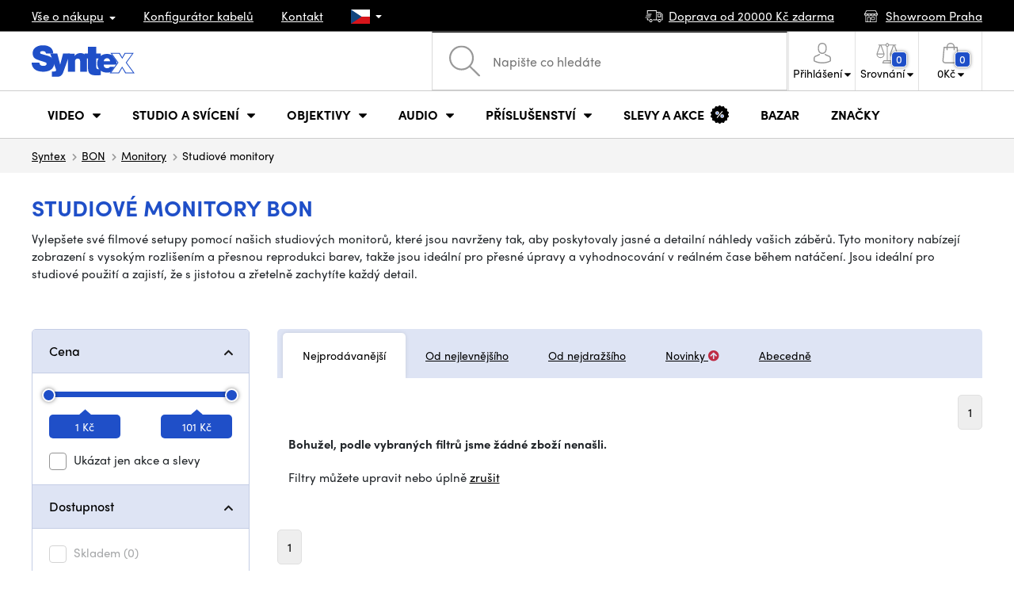

--- FILE ---
content_type: text/html; charset=UTF-8
request_url: https://www.syntex.cz/monitory-studiove__bon
body_size: 21153
content:
<!doctype html>
<html lang="cs" class="cc--light-funky">
<head>
	<meta charset="utf-8">
	<meta name="viewport" content="width=device-width, initial-scale=1, user-scalable=no, maximum-scale=1, shrink-to-fit=no">
	<title>Studiové monitory BON / SYNTEX.CZ</title>
	<style> img, svg { max-width: 0px; height: auto; } </style>
	<link rel="stylesheet" href="https://use.typekit.net/xhw5loq.css">
	<link href="/styles/20260118-185811/css.css" rel="stylesheet" lazyload>
	<script>(function(a){_q=function(){return a;};$=function(f){typeof f==="function" && a.push(arguments);return $;};jQuery=$.ready=$;}([]));</script>
	<script>var mobileApp=0, mobilePromo=0, downloadPromo=0, eshopRoundIt=0, eshopLang='CZ', eshopType = 'RETAIL';</script>

	<meta name="description" content="Studiové monitory">
	<meta name="twitter:card" content="summary">
	<meta name="twitter:title" content="Studiové monitory BON / SYNTEX.CZ">
	<meta name="twitter:description" content="Studiové monitory">
	<meta name="twitter:image" content="https://www.syntex.cz/media/facebook/CZ_fbshare.png">

	<meta property="og:title" content="Studiové monitory BON / SYNTEX.CZ">
	<meta property="og:description" content="Studiové monitory">
	<meta property="og:image" content="https://www.syntex.cz/media/facebook/CZ_fbshare.png">
	<meta property="og:site_name" content="SYNTEX.CZ">
	<meta property="og:url" content="https://www.syntex.cz/monitory-studiove__bon">
	<link rel="shortcut icon" href="/favicon.ico">
	<meta name="robots" content="index, follow">
		<script type="application/ld+json"> {
		"@context": "https://schema.org", "@type":
		"Organization", "url": "https://www.syntex.cz/",
		"logo": "https://www.syntex.cz/styles/img/logo.svg"
	} </script>
		<script> var GTMTag='GTM-NV48VHM'; window.dataLayer = window.dataLayer || []; </script>
		</head>
<body class="preload">
  <div class="web-wrap" id="top">
		<div class="top-info">
			<div class="container">
				<ul>
					<li class="has-dropdown">
						<a href="/all-about-shopping"><span>Vše o nákupu</span></a>
						<ul class="dropdown">
							<li><a href="/i/doprava-a-platba">
								Doprava a platba</a></li>
							<li><a href="/i/vseobecne-obchodni-podminky">
								Obchodní podmínky</a></li>
							<li><a href="/i/podminky-uziti-webu">
								Podmínky užití webu</a></li>
							<li><a href="/i/prodejna-praha">
								Prodejna Praha</a></li>
							<li><a href="/i/prodejna-bratislava">
								Prodejna Bratislava</a></li>
						</ul>
					</li>
					<li><a href="/konfigurator-kabelu">
						<span>Konfigurátor kabelů</span></a></li>
					<li><a href="/i/kontakt">
						Kontakt</a></li>
					<li class="lang has-dropdown">
						<a href="/"><img src="/styles/flags/CZ.svg"/></a>
						<ul class="dropdown">
							<li><a href="https://www.syntex.cz/"><img src="/styles/flags/CZ.svg"/> CZ</a></li>
							<li><a href="https://www.syntex.sk/"><img src="/styles/flags/SK.svg"/> SK</a></li>
							<li><a href="https://www.syntex.tv/"><img src="/styles/flags/EU.svg"/> EU</a></li>
							<li><a href="https://www.syntexshop.hu/"><img src="/styles/flags/HU.svg"/> HU</a></li>
							<li><a href="https://www.syntexshop.at/"><img src="/styles/flags/AT.svg"/> AT</a></li>
							<li><a href="https://www.syntexshop.de/"><img src="/styles/flags/DE.svg"/> DE</a></li>
							<li><a href="https://www.syntex.si/"><img src="/styles/flags/SI.svg"/> SI</a></li>
							<li><a href="https://www.syntex.hr/"><img src="/styles/flags/HR.svg"/> HR</a></li>
						</ul>
					</li>
				</ul>
				<ul>
					<li><a href="/i/doprava-a-platba"><img src="/styles/img/car.svg"/><span>
						Doprava od						20000						Kč zdarma</span></a></li>
															<li><a href="/i/showroom-praha"><img src="/styles/img/shop.svg"/>
						<span>Showroom Praha</span></a></li>
									</ul>
			</div>
		</div>				<div class="header-placeholder"><div class="header-main">
			<header>
				<div class="header-main__top"><div class="container">
					<a href="/" class="logo"><img src="/styles/img/logo.svg"/></a>
					<ul class="tools">
						<li class="tools-search">
							<a href="" class="search-open"><span>
								<svg xmlns="http://www.w3.org/2000/svg" viewBox="0 0 450 449.09"><path d="M446.36,427.62,315,297.29A178.84,178.84,0,0,0,359.1,179.55C359.1,80.48,278.52,0,179.55,0S0,80.58,0,179.55,80.58,359.1,179.55,359.1A178.84,178.84,0,0,0,297.29,315L428.62,445.36a12.67,12.67,0,0,0,8.87,3.73,12.31,12.31,0,0,0,8.87-3.73A12.63,12.63,0,0,0,446.36,427.62ZM25.12,179.55C25.12,94.4,94.4,25.21,179.45,25.21S333.79,94.49,333.79,179.55,264.61,334,179.45,334,25.12,264.7,25.12,179.55Z" style="fill:#969696"/></svg>
							</span><strong>Vyhledat</strong></a>
							<form class="search" method="get" action="/search" id="sform" autocomplete="off">
								<input type="text" id="squery" name="q" value="" placeholder="Napište co hledáte" />
								<span><svg xmlns="http://www.w3.org/2000/svg" viewBox="0 0 450 449.09"><path d="M446.36,427.62,315,297.29A178.84,178.84,0,0,0,359.1,179.55C359.1,80.48,278.52,0,179.55,0S0,80.58,0,179.55,80.58,359.1,179.55,359.1A178.84,178.84,0,0,0,297.29,315L428.62,445.36a12.67,12.67,0,0,0,8.87,3.73,12.31,12.31,0,0,0,8.87-3.73A12.63,12.63,0,0,0,446.36,427.62ZM25.12,179.55C25.12,94.4,94.4,25.21,179.45,25.21S333.79,94.49,333.79,179.55,264.61,334,179.45,334,25.12,264.7,25.12,179.55Z" style="fill:#969696"/></svg></span>
								<a href="" class="search-close" autocomplete="off"><i class="fas fa-times"></i></a>
							</form>
						</li>						<li class="js-click">							<a href="/eshop/loginform">
								<span><svg xmlns="http://www.w3.org/2000/svg" viewBox="0 0 410.76 482.9"><g id="Vrstva_2" data-name="Vrstva 2"><g id="Capa_1" data-name="Capa 1"><path d="M203.63,260.2h3.2c29.3-.5,53-10.8,70.5-30.5,38.5-43.4,32.1-117.8,31.4-124.9-2.5-53.3-27.7-78.8-48.5-90.7C244.73,5.2,226.63.4,206.43,0h-1.7c-11.1,0-32.9,1.8-53.8,13.7s-46.6,37.4-49.1,91.1c-.7,7.1-7.1,81.5,31.4,124.9C150.63,249.4,174.33,259.7,203.63,260.2Zm-75.1-152.9c0-.3.1-.6.1-.8,3.3-71.7,54.2-79.4,76-79.4h1.2c27,.6,72.9,11.6,76,79.4a2,2,0,0,0,.1.8c.1.7,7.1,68.7-24.7,104.5-12.6,14.2-29.4,21.2-51.5,21.4h-1c-22-.2-38.9-7.2-51.4-21.4C121.63,176.2,128.43,107.9,128.53,107.3Z" style="fill:#969696"/><path d="M410.73,383.6v-.3c0-.8-.1-1.6-.1-2.5-.6-19.8-1.9-66.1-45.3-80.9l-1-.3c-45.1-11.5-82.6-37.5-83-37.8a13.5,13.5,0,1,0-15.5,22.1c1.7,1.2,41.5,28.9,91.3,41.7,23.3,8.3,25.9,33.2,26.6,56a20.08,20.08,0,0,0,.1,2.5c.1,9-.5,22.9-2.1,30.9-16.2,9.2-79.7,41-176.3,41-96.2,0-160.1-31.9-176.4-41.1-1.6-8-2.3-21.9-2.1-30.9,0-.8.1-1.6.1-2.5.7-22.8,3.3-47.7,26.6-56,49.8-12.8,89.6-40.6,91.3-41.7a13.5,13.5,0,0,0-15.5-22.1c-.4.3-37.7,26.3-83,37.8-.4.1-.7.2-1,.3C2,314.7.73,361,.13,380.7a20.08,20.08,0,0,1-.1,2.5v.3c-.1,5.2-.2,31.9,5.1,45.3a12.83,12.83,0,0,0,5.2,6.3c3,2,74.9,47.8,195.2,47.8s192.2-45.9,195.2-47.8a13.38,13.38,0,0,0,5.2-6.3C410.93,415.5,410.83,388.8,410.73,383.6Z" style="fill:#969696"/></g></g></svg></span>
								<strong class="has-dropdown">Přihlášení<img src="/styles/img/dropdown-black.svg"></strong>
							</a>
							<div class="login-dropdown dropdown">
								<form action="/eshop/login" method="post">
									<div class="form-group">
										<label>E-mail:</label>
										<input type="email" class="form-control" value="" name="loginemail" required>
									</div>
																		<div class="form-group">
										<label>Heslo:<a href="/eshop/forgotpassword">Zapomenuté heslo</a></label>
										<input type="password" class="form-control" value="" name="loginpassword" required>
									</div>
																		<div class="buttons-divide mb-3">
										<button type="submit" class="btn btn-success">Přihlásit se</button>
										<span>nebo</span>
										<a href="https://www.facebook.com/v15.0/dialog/oauth?scope=email&state=91eb0cfc8d8e9389a0628e583a13fbf2&response_type=code&approval_prompt=auto&redirect_uri=https%3A%2F%2Fwww.syntex.cz%2F%3Ffacebook%3D1&client_id=516606982478176" class="btn btn-fb"><span><i class="fab fa-facebook-f"></i>&nbsp;&nbsp;Facebook přihlášení</span></a>										<a href="https://accounts.google.com/o/oauth2/auth?response_type=code&access_type=online&client_id=19588025809-v61tok6nae6ogack3b5lgb909tv5smet.apps.googleusercontent.com&redirect_uri=https://www.syntex.cz/?google=1&state&scope=email%20profile&approval_prompt=auto" class="btn btn-google  mt-2"><span><i class="fab fa-google"></i>&nbsp;&nbsp;Google přihlášení</span></a>										<a href="https://appleid.apple.com/auth/authorize?response_type=code&response_mode=form_post&client_id=tv.syntex.login&redirect_uri=https%3A%2F%2Fwww.syntex.cz%2F%3Fapple%3D1&state=da7fd3e66a&scope=name+email" class="btn btn-apple  mt-2"><span><i class="fab fa-apple"></i>&nbsp;&nbsp;AppleID přihlášení</span></a>										<a href="https://login.szn.cz/api/v1/oauth/auth?client_id=47d30d5d6dab605a61e378f9aaa0e14d14007faaa25e8451&scope=identity,avatar&response_type=code&redirect_uri=https://www.syntex.cz/?seznam=1" class="btn btn-seznam  mt-2"><span><i class="fab fa-scribd  "></i>&nbsp;&nbsp;Seznam přihlášení</span></a>										<span>nebo</span>
										<a href="/eshop/register" class="btn btn-primary">Registrovat se</a>
									</div>
								</form>
							</div>
						</li>
						<li id="compareHeader">
							<a class="compareURL">
								<span>
									<svg xmlns="http://www.w3.org/2000/svg" viewBox="0 0 437.74 419"><g id="Vrstva_2" data-name="Vrstva 2"><g id="Layer_1" data-name="Layer 1"><path d="M437.51,226.27a8.86,8.86,0,0,0-.06-1.15l-.39-1.09c0-.08-.05-.16-.09-.25L376.43,54H392.6a9.13,9.13,0,0,0,0-18.26H254.4A36.4,36.4,0,0,0,228.32,9.68V9.13a9.13,9.13,0,1,0-18.26,0v.55A36.44,36.44,0,0,0,184,35.76H45.79a9.13,9.13,0,1,0,0,18.26H61L.77,223.79.69,224l-.39,1.1a7.47,7.47,0,0,0-.07,1.15A9,9,0,0,0,0,227.42a82.14,82.14,0,1,0,164.28,0,8.67,8.67,0,0,0-.23-1.15,8.86,8.86,0,0,0-.06-1.15L163.6,224c0-.08,0-.16-.09-.25L103,54h81A36.47,36.47,0,0,0,210.06,80.1v275H159.33c-11.79,0-22.24,7.53-25.71,18L119.53,406.3a9.12,9.12,0,0,0,8.4,12.7H310.46a9.13,9.13,0,0,0,8.4-12.7L305,373.84a27.34,27.34,0,0,0-26-18.73H228.32V80.1A36.44,36.44,0,0,0,254.4,54h80.1L274.23,223.79l-.08.23-.39,1.1a9,9,0,0,0-.07,1.15,9,9,0,0,0-.23,1.15,82.14,82.14,0,1,0,164.28,0A8.67,8.67,0,0,0,437.51,226.27Zm-355.37,65A64,64,0,0,1,18.9,236.55H145.38A64,64,0,0,1,82.14,291.31Zm60-73H22.1L81.64,54h.71ZM288,380.3l8.69,20.45h-155l9-21.14a9.13,9.13,0,0,1,8.66-6.24H279.05C283,373.37,286.47,375.88,288,380.3ZM219.19,63.14a18.26,18.26,0,1,1,18.26-18.25A18.27,18.27,0,0,1,219.19,63.14ZM355.1,54h.71l59.81,164.27h-120Zm.5,237.29a64,64,0,0,1-63.23-54.76H418.84A64,64,0,0,1,355.6,291.31Z" style="fill:#969696"/></g></g></svg>
									<span id="comparisonCount">0</span>
								</span>
								<strong class="has-dropdown">Srovnání<img src="/styles/img/dropdown-black.svg"></strong>
							</a>
							<div class="compare-dropdown dropdown" id="compareContent">
																	<div class="delivery-info">
	Přidejte si produkty do porovnání, poté se zde objeví a můžete porovnat parametry.</div>
															</div>
						</li>						<li id="carthover">
							<a href="/eshop/basket">
								<span>
								<svg xmlns="http://www.w3.org/2000/svg" viewBox="0 0 391.4 489"><g id="Vrstva_2" data-name="Vrstva 2"><g id="Capa_1" data-name="Capa 1"><path d="M391.3,422.7l-28-315.3a13.48,13.48,0,0,0-13.4-12.3H292.3a96.61,96.61,0,0,0-193.2,0H41.5a13.41,13.41,0,0,0-13.4,12.3L.1,422.7c0,.4-.1.8-.1,1.2C0,459.8,32.9,489,73.4,489H318c40.5,0,73.4-29.2,73.4-65.1A4.87,4.87,0,0,0,391.3,422.7ZM195.7,27a69.67,69.67,0,0,1,69.6,68.1H126.1A69.67,69.67,0,0,1,195.7,27ZM318,462H73.4c-25.4,0-46-16.8-46.4-37.5L53.8,122.2H99v41a13.5,13.5,0,0,0,27,0v-41H265.3v41a13.5,13.5,0,0,0,27,0v-41h45.2l26.9,302.3C364,445.2,343.3,462,318,462Z" style="fill:#969696"/></g></g></svg>
								<span id="setnumproducts">0</span></span>
								<strong class="has-dropdown"><span id="settotalprice">0</span> Kč<img src="/styles/img/dropdown-black.svg"></strong>
							</a>
							<div class="cart-dropdown dropdown" id="b-cart-content">
									<div class="delivery-info">
		Nic v košíku nemáte, není to škoda?	</div>
								</div>						</li>
						<li class="open-mobile">
							<button class="hamburger hamburger--collapse hamburger--accessible js-hamburger" type="button">
							  	<span class="hamburger-box"><span class="hamburger-inner"></span></span>
								<span class="hamburger-label">Menu</span>
							</button>
						</li>
					</ul>
				</div></div>
								<div class="header-main__nav"><div class="container">
				<nav>
					<ul>
									<li class="hassubmenu">
				<em>					<span>Video</span>
											<i class="fas fa-chevron-down"></i>
						<i class="fas fa-chevron-up"></i>
						<span class="ico-select">
							<svg viewBox="0 0 292.36 164.45"><path d="M286.93,133.33,159,5.42a17.94,17.94,0,0,0-25.7,0L5.42,133.33a17.93,17.93,0,0,0,0,25.69,17.59,17.59,0,0,0,12.85,5.43H274.09a18.17,18.17,0,0,0,12.84-31.12Z"></path></svg>
						</span>
														</em>									<div class="submenu dropdown">
						<div class="submenu__header"><a href="/prevodniky-signalu" class="submenu__header__btn">Video převodníky</a><a href="/software__blackmagic-design" class="submenu__header__btn">daVinci Resolve</a><a href="/software__grass-valley" class="submenu__header__btn submenu__header__btn--dark">EDIUS 11</a><a href="/search?q=av+matrix+shark" class="submenu__header__btn submenu__header__btn--border">Nové AV Matrix režie</a></div>						<div class="submenu__body">
														<div class="submenu__links">
								<div class="submenu__links__section"><strong><a href="/kamery">Kamery</a></strong><ul><li><a href="/digital-cinema">Digital Cinema</a></li><li><a href="/broadcast">Broadcast</a></li><li><a href="/akcni-kamery">Akční kamery</a></li><li><a href="/kompaktni-kamery">Kompaktní kamery</a></li><li><a href="/ptz-kamery">PTZ kamery</a></li><li><a href="/streaming-kamery">Stream kamery</a></li><li><a href="/security-ip">Sledovací kamery</a></li></ul></div><div class="submenu__links__section"><strong><a href="/objektivy-a-filtry">Objektivy, filtry</a></strong><ul><li><a href="/objektivy">Objektivy</a></li><li><a href="/objektivy-cisteni">Čištění</a></li><li><a href="/objektivy-a-filtry-filtry">Filtry</a></li><li class="li-all"><a href="/objektivy-a-filtry">ukaž vše</a></li></ul></div><div class="submenu__links__section"><strong><a href="/bezdratove-video">Bezdrátové video</a></strong><ul><li><a href="/bezdratove-video__vstup%20bezdrát%20video_sdi">SDI přenos</a></li><li><a href="/bezdratove-video__vstup%20bezdr%C3%A1t%20video_hdmi">HDMI přenos</a></li><li><a href="/bezdratove-video__hollyland">Holllyland</a></li></ul></div><div class="submenu__links__section"><strong><a href="/strizny-a-rezie">Střižny, převodníky</a></strong><ul><li><a href="/strizny-rezie">Režie</a></li><li><a href="/strizny-live-mobilni-strizny">Live mobilní střižny</a></li><li><a href="/streaming-rezie">Streaming režie</a></li><li><a href="/softwarove-rezie">Softwarové režie</a></li><li><a href="/prevodniky-signalu">Převodníky signálu</a></li><li><a href="/videorekordery-monitory">Field rekordéry / Monitory</a></li><li><a href="/videorekordery-studiove">Studiové rekordéry</a></li><li><a href="/videorekordery-hdd">Záznam videa</a></li></ul></div><div class="submenu__links__section"><strong><a href="/kabely">Kabely a konektory</a></strong><ul><li><a href="/kabely-hotove-sdi">SDI kabely</a></li><li><a href="/kabely-hdmi">HDMI kabely</a></li><li><a href="/kabely-na-bubnu">Kabely na bubnu</a></li><li><a href="/kabely-hotove-opticke">Optické kabely hotové</a></li><li><a href="/thunderbolt-kabely">Thunderbolt kabely</a></li></ul></div><div class="submenu__links__section"><strong><a href="/interkom">Interkom/Tally</a></strong><ul><li><a href="/interkom__hollyland">Hollyland komunikace</a></li><li><a href="/interkom__avmatrix">AV Matrix Tally</a></li></ul></div><div class="submenu__links__section"><strong><a href="/monitory-projektory">Monitory</a></strong><ul></ul></div>							</div>
																					<div class="submenu__promo">
								<div class="submenu__promo__box lazyload" data-bg="/media/submenu/computeredit.png"><strong>Kamery</strong><a href="/kamery__panasonic">Panasonic</a><a href="/kamery__sony">Sony</a><a href="/kamery__blackmagic-design">Blackmagic Design</a></div><div class="submenu__promo__box lazyload" data-bg="/media/submenu/headphones.png"><strong>Recenze</strong><a href="/recenze-top-5-stativu-do-10-000-kc">Stativy do 10K</a><a href="/jak-vybrat-digitalni-fotoaparat-syntex-cz">Jaký foťák?</a></div><div class="submenu__promo__box lazyload" data-bg="/media/submenu/computeredit.png"><strong>ATEM SDI akce</strong><a href="/akcni-ceny-rezii-blackmagic-atem-mini-sdi">Akční ceny na ATEM</a></div>							</div>
													</div>
					</div>
							</li>
						<li class="hassubmenu">
				<a href="/svetla">					<span>Studio a svícení</span>
											<i class="fas fa-chevron-down"></i>
						<i class="fas fa-chevron-up"></i>
						<span class="ico-select">
							<svg viewBox="0 0 292.36 164.45"><path d="M286.93,133.33,159,5.42a17.94,17.94,0,0,0-25.7,0L5.42,133.33a17.93,17.93,0,0,0,0,25.69,17.59,17.59,0,0,0,12.85,5.43H274.09a18.17,18.17,0,0,0,12.84-31.12Z"></path></svg>
						</span>
														</a>									<div class="submenu dropdown">
						<div class="submenu__header"><a href="/manfrotto" class="submenu__header__btn">Manfotto TOP</a><a href="/svetla__smallrig" class="submenu__header__btn">SmallRig TOP světla</a><a href="/monitory-projektory__feelworld" class="submenu__header__btn submenu__header__btn--dark">Feelword TOP monitory</a><a href="https://www.syntex.cz/monitory-projektory__portkeys" class="submenu__header__btn submenu__header__btn--dark">Portkeys TOP monitory</a></div>						<div class="submenu__body">
														<div class="submenu__links">
								<div class="submenu__links__section"><strong><a href="/svetla-prenosna-svetla">Přenosná světla</a></strong><ul><li><a href="/svetla-studiova-svetla">Studiová světla</a></li><li><a href="/svetla-stativy">Stativy pro světla</a></li><li><a href="/svetla-svetla-na-kameru">Světla na kameru</a></li><li><a href="/prislusenstvi-svetla">Příslušenství</a></li><li><a href="/svetla-stativy">Stativy pro světla</a></li></ul></div><div class="submenu__links__section"><strong><a href="/streaming-a-kodovani">Streaming</a></strong><ul><li><a href="/streaming-rezie">Streaming režie</a></li><li><a href="/streaming-kamery">Stream kamery</a></li><li><a href="/strihove-karty">Karty pro streaming</a></li><li><a href="/strihove-karty__ostatni-strihove-karty_vice-vstupu">I/O karty pro vMix</a></li><li><a href="/streaming-a-kodovani-enkodovaci-karty">Enkodéry</a></li></ul></div><div class="submenu__links__section"><strong><a href="/strizny-a-rezie">Studio</a></strong><ul><li><a href="/klicovani">Klíčování</a></li><li><a href="/prevodniky-signalu">Převodníky signálu</a></li><li><a href="/strizny-rezie">Režie</a></li><li><a href="/videorekordery-studiove">Studiové rekordéry</a></li></ul></div><div class="submenu__links__section"><strong><a href="/monitory-projektory">Monitory</a></strong><ul><li><a href="/monitory-na-kameru">Monitory na kameru</a></li><li><a href="/monitory-studiove">Studiové monitory</a></li><li><a href="/hledacky">Hledáčky</a></li><li><a href="/uchyceni-monitoru">Uchycení monitorů</a></li><li><a href="/stinitka-na-monitory">Stínítka na monitory</a></li><li><a href="/dohledove-monitory">Dohledové monitory</a></li></ul></div><div class="submenu__links__section"><strong><a href="/stativy">Stativy, slidery, gimbaly</a></strong><ul><li><a href="/mikrofon-stativy">Mikrofonni stativy</a></li><li><a href="/kat-stativy">Stativy</a></li></ul></div><div class="submenu__links__section"><strong><a href="/interkom">Interkom/Tally</a></strong><ul></ul></div>							</div>
																					<div class="submenu__promo">
								<div class="submenu__promo__box lazyload" data-bg="/media/submenu/headphones.png"><strong>Smallrig akce</strong><a href="https://www.syntex.cz/smallrig-rc60b-cob-led-video-light-with-power-bank-clamp-edition-4376">Smalrig RC60B</a></div>							</div>
													</div>
					</div>
							</li>
						<li class="hassubmenu">
				<a href="/objektivy-a-filtry">					<span>Objektivy</span>
											<i class="fas fa-chevron-down"></i>
						<i class="fas fa-chevron-up"></i>
						<span class="ico-select">
							<svg viewBox="0 0 292.36 164.45"><path d="M286.93,133.33,159,5.42a17.94,17.94,0,0,0-25.7,0L5.42,133.33a17.93,17.93,0,0,0,0,25.69,17.59,17.59,0,0,0,12.85,5.43H274.09a18.17,18.17,0,0,0,12.84-31.12Z"></path></svg>
						</span>
														</a>									<div class="submenu dropdown">
						<div class="submenu__header"><a href="/objektivy__zoom_ano" class="submenu__header__btn">Zoom objektivy</a><a href="/objektivy__typ-objektivu_pevne-sklo" class="submenu__header__btn">Pevná skla</a><a href="/dzofilm" class="submenu__header__btn submenu__header__btn--dark">DZO TOP</a><a href="/objektivy-a-filtry__viltrox" class="submenu__header__btn submenu__header__btn--dark">Viltrox TOP</a><a href="/objektivy-a-filtry__meike" class="submenu__header__btn submenu__header__btn--dark">Meike TOP</a><a href="/objektivy__bajonet_rf" class="submenu__header__btn submenu__header__btn--border">RF mount objektivy</a><a href="/objektivy__bajonet_pl" class="submenu__header__btn submenu__header__btn--border">PL mount objektivy</a><a href="/objektivy__bajonet_e-mount" class="submenu__header__btn submenu__header__btn--border">Sony E mount</a></div>						<div class="submenu__body">
														<div class="submenu__links">
								<div class="submenu__links__section"><strong><a href="/objektivy-a-filtry">Objektivy, filtry</a></strong><ul><li><a href="/objektivy__bajonet_ef">EF mount</a></li><li><a href="/objektivy__bajonet_x-mount">Fuji X-mount</a></li><li><a href="/objektivy__bajonet_e-mount">E mount</a></li><li><a href="/objektivy__bajonet_rf">RF mount</a></li><li><a href="/objektivy__bajonet_mft">m43 MFT</a></li><li><a href="/objektivy__bajonet_b4-2-3">B4 broadcast</a></li><li><a href="/objektivy__bajonet_pl">PL mount</a></li><li><a href="/objektivy__bajonet_z-mount">Nikon Z-mount</a></li><li><a href="/objektivy__bajonet_l-mount">L mount</a></li><li><a href="/objektivy__anamorfni_ano">Anamorfni</a></li></ul></div><div class="submenu__links__section"><strong><a href="/objektivy-a-filtry-filtry">Filtry</a></strong><ul><li><a href="/objektivy-a-filtry-filtry__typ-filtru_uv-filtr">UV Filtry</a></li><li><a href="/objektivy-a-filtry-filtry__typ-filtru_variable-nd">Variable ND</a></li><li><a href="/objektivy-a-filtry-filtry__moment">Moment filtry</a></li><li><a href="/objektivy-a-filtry-filtry__kfc">KF Concept filtry</a></li><li><a href="/objektivy-a-filtry-filtry__format-filtru_4x5-65">4x5,65 filtry</a></li><li><a href="/objektivy-a-filtry-filtry__bajonet_dji-osmo-pocket-3">DJI Osmo Pocket 3 filtry</a></li><li><a href="/objektivy-a-filtry-sirokouhle-predsadky">Předsádky a Tele</a></li></ul></div><div class="submenu__links__section"><strong><a href="/objektivy-a-filtry-adaptery">Adaptéry objektivů</a></strong><ul><li><a href="/objektivy-a-filtry-adaptery">Adaptéry objektivů</a></li><li><a href="/objektivy-a-filtry-adaptery__redukcni-krouzek_ano">Redukční kroužky</a></li></ul></div><div class="submenu__links__section"><strong><a href="/objektivy-a-filtry-ovladani-zoomu">Zoom a ostření</a></strong><ul><li><a href="/objektivy-a-filtry-bocni-ostreni">Boční ostření</a></li><li><a href="/objektivy-a-filtry-kompendia">Matte box</a></li><li><a href="/objektivy-a-filtry-ovladani-zoomu">Ovládání zoomu</a></li></ul></div><div class="submenu__links__section"><strong><a href="/objektivy-a-filtry">Krytky a číštění</a></strong><ul><li><a href="/objektivy-cisteni">Čištění objektivů</a></li><li><a href="/krytky-na-objektiv">Krytky na objektiv</a></li></ul></div>							</div>
																					<div class="submenu__promo">
								<div class="submenu__promo__box" ><strong>DZO objektivy</strong><a href="/dzofilm">DZO</a></div><div class="submenu__promo__box" ><strong>Viltrox objektivy</strong><a href="https://www.syntex.cz/objektivy__viltrox__bajonet_x-mount">Viltrox pro Fuji</a><a href="https://www.syntex.cz/objektivy__viltrox__bajonet_z-mount">Viltrox pro Z-Mount</a></div><div class="submenu__promo__box" ><strong>MEIKE novinky</strong><a href="/objektivy__meike?sort=4">MEIKE novinky</a><a href="/objektivy__meike?sort=4&availability=1">MEIKE skladem</a><a href="/search?q=meike+prime">MEIKE PRIME</a></div>							</div>
													</div>
					</div>
							</li>
						<li class="hassubmenu">
				<a href="/audio">					<span>Audio</span>
											<i class="fas fa-chevron-down"></i>
						<i class="fas fa-chevron-up"></i>
						<span class="ico-select">
							<svg viewBox="0 0 292.36 164.45"><path d="M286.93,133.33,159,5.42a17.94,17.94,0,0,0-25.7,0L5.42,133.33a17.93,17.93,0,0,0,0,25.69,17.59,17.59,0,0,0,12.85,5.43H274.09a18.17,18.17,0,0,0,12.84-31.12Z"></path></svg>
						</span>
														</a>									<div class="submenu dropdown">
						<div class="submenu__header"><a href="/audio__sennheiser" class="submenu__header__btn submenu__header__btn--dark">Sennheiser TOP</a><a href="/rode" class="submenu__header__btn submenu__header__btn--dark">RODE TOP</a><a href="/audio__hollyland" class="submenu__header__btn submenu__header__btn--dark">Hollyland TOP</a></div>						<div class="submenu__body">
														<div class="submenu__links">
								<div class="submenu__links__section"><strong><a href="/audio-mikrofony">Mikrofony</a></strong><ul><li><a href="/kamerove-mikrofony">Kamerové mikrofony</a></li><li><a href="/studiove-mikrofony">Studiové mikrofony</a></li><li><a href="/klopove-mikrofony">Klopové mikrofony</a></li><li><a href="/bezdratove-systemy">Bezdrátové systémy</a></li><li><a href="/mikrofony-prislusenstvi">Příslušenství</a></li><li><a href="/mikrofon-stativy">Mikrofonni stativy</a></li></ul></div><div class="submenu__links__section"><strong><a href="/sluchatka">Sluchátka</a></strong><ul><li><a href="/sluchatka__sennheiser">Sennheiser sluchátka</a></li><li><a href="/sluchatka__rode">RODE sluchátka</a></li><li><a href="/sluchatka__yamaha">Yamaha sluchátka</a></li></ul></div><div class="submenu__links__section"><strong><a href="/audio-studiove-monitory">Studiové monitory</a></strong><ul><li><a href="/studio-monitory?sort=1&cmax_0=5000&vmax_0=50000&vmin_0=0&cmin_0=0">do 5.000 Kč</a></li><li><a href="/studio-monitory?sort=1&cmin_0=5000&cmax_0=10000&vmin_0=0&vmax_0=50000">5-10.000 Kč</a></li></ul></div><div class="submenu__links__section"><strong><a href="/audio-mixpulty">Mixpulty</a></strong><ul><li><a href="/audio-mixpulty__rode">Mixpulty Rode</a></li><li><a href="/audio-mixpulty__presonus">Mixpulty Presonus</a></li><li><a href="/audiorozhrani">Audio rozhraní</a></li><li><a href="/audio-rekordery">Rekordéry</a></li></ul></div><div class="submenu__links__section"><strong><a href="/kabely">Kabely a konektory</a></strong><ul><li><a href="/kabely-hotove-audio">Audio kabely</a></li><li><a href="/kabely-hotove-audio__typ-konektoru-parametry-hotove-kabely_xlr-xlr">XLR kabely</a></li></ul></div>							</div>
																				</div>
					</div>
							</li>
						<li class="hassubmenu">
				<a href="/prislusenstvi">					<span>Příslušenství</span>
											<i class="fas fa-chevron-down"></i>
						<i class="fas fa-chevron-up"></i>
						<span class="ico-select">
							<svg viewBox="0 0 292.36 164.45"><path d="M286.93,133.33,159,5.42a17.94,17.94,0,0,0-25.7,0L5.42,133.33a17.93,17.93,0,0,0,0,25.69,17.59,17.59,0,0,0,12.85,5.43H274.09a18.17,18.17,0,0,0,12.84-31.12Z"></path></svg>
						</span>
														</a>									<div class="submenu dropdown">
						<div class="submenu__header"><a href="/smallrig?sort=4" class="submenu__header__btn">Novinky SmallRig</a><a href="/smallrig" class="submenu__header__btn submenu__header__btn--dark">SmallRig TOP</a><a href="/kat-stativy__manfrotto" class="submenu__header__btn submenu__header__btn--dark">Manfrotto TOP stativy</a><a href="/prislusenstvi__masters_18850,18869,18870,18871,20691,20694,28542,28543,28544,28545,28546,31026,31028,32430,37190,37191,37193,37194" class="submenu__header__btn submenu__header__btn--dark">iPhone příslušenství</a></div>						<div class="submenu__body">
														<div class="submenu__links">
								<div class="submenu__links__section"><strong><a href="/prislusenstvi-rigy">Rigy, klece, doplňky</a></strong><ul><li><a href="/hotove-kity">Hotové kity</a></li><li><a href="/klece">Klece</a></li><li><a href="/desticky-pod-kameru">Destičky pod kameru</a></li><li><a href="/matte-box">Matte box</a></li><li><a href="/magic-arm">Magic arm - ramena</a></li><li><a href="/ramenni-operky">Ramenní opěrky</a></li><li><a href="/handles">Handles</a></li><li><a href="/15-19mm-prislusenstvi">15 a 19mm příslušenství</a></li><li><a href="/srouby">Šrouby, šroubováky</a></li></ul></div><div class="submenu__links__section"><strong><a href="/stativy">Stativy, slidery, gimbaly</a></strong><ul><li><a href="/kat-stativy">Stativy</a></li><li><a href="/kat-stativove-desticky">Stativové destičky</a></li><li><a href="/stativy-pro-svetla">Stativy pro světla</a></li><li><a href="/ministativy">Stolní stativy</a></li><li><a href="/kat-gimbaly">Gimbaly</a></li><li><a href="/slidery">Slidery</a></li></ul></div><div class="submenu__links__section"><strong><a href="/baterie">Baterie</a></strong><ul><li><a href="/baterie-14-4v__mount-type_v-mount">V-Mount baterie</a></li><li><a href="/baterie-7-2v__mount-type_np-f">Sony NP baterie</a></li><li><a href="/baterie-14-4v">Baterie 14,4V</a></li><li><a href="/baterie-7-2v">Baterie 7,2V</a></li><li><a href="/nabijecky-14-4v">Nabíječky 14,4V</a></li><li><a href="/nabijecky-7-2v">Nabíječky 7,2V</a></li><li><a href="/napajeni-bateriove-desticky">Napájecí destičky</a></li><li><a href="/zdroje-ke-kameram">Napájecí zdroje</a></li></ul></div><div class="submenu__links__section"><strong><a href="/media-karty-ctecky">Karty, čtečky</a></strong><ul><li><a href="/sd-karty">SD karty</a></li><li><a href="/ssd">SSD</a></li><li><a href="/cfast-karty">CFAST karty</a></li><li><a href="/cfexpress">CFexpress</a></li><li><a href="/red-mini-mag">RED MINI-MAG</a></li><li><a href="/ctecky-karet">Čtečky karet</a></li></ul></div><div class="submenu__links__section"><strong><a href="/kabely">Kabely a konektory</a></strong><ul><li><a href="/kabely-hdmi">HDMI kabely</a></li><li><a href="/kabely-hotove-sdi">SDI kabely</a></li><li><a href="/kabely-na-bubnu">Kabely na bubnu</a></li><li><a href="/kabely-hotove-opticke">Optické kabely hotové</a></li></ul></div><div class="submenu__links__section"><strong><a href="/tasky-kufry-pro-kameru">Tašky, kufry, pršipláště</a></strong><ul><li><a href="/fotobatohy">Batohy</a></li><li><a href="/kufry">Kufry</a></li><li><a href="/plastenky">Pláštěnky</a></li><li><a href="/fotobatohy__moment">Batohy Moment</a></li></ul></div>							</div>
																					<div class="submenu__promo">
								<div class="submenu__promo__box lazyload" data-bg="/media/submenu/computeredit.png"><strong>Jak vybrat stativ do 10000Kč</strong><a href="/recenze-top-5-stativu-do-10-000-kc">Jak vybrat stativ</a></div><div class="submenu__promo__box lazyload" data-bg="/media/submenu/headphones.png"><strong>Klec pro mobily</strong><a href="/smallrig-x-brandon-li-mobile-video-kit-for-iphone-15-pro-max-co-design-edition-4407-4407">Brandon Li klec</a></div>							</div>
													</div>
					</div>
							</li>
						<li>
				<a href="/sale">					<span>Slevy a akce</span>
																<svg  xmlns="http://www.w3.org/2000/svg" viewBox="0 0 478.19 488.03"><g id="Vrstva_2" data-name="Vrstva 2"><g id="Capa_1" data-name="Capa 1"><circle cx="174.24" cy="202.56" r="20.4" style="fill:#1f4fc7"></circle><circle cx="303.84" cy="285.36" r="20.4" style="fill:#1f4fc7"></circle><path d="M472,271l-7.4-10.1a31.84,31.84,0,0,1-.3-37.1l7.2-10.2a31.83,31.83,0,0,0-11-46.4l-11-5.9a31.69,31.69,0,0,1-16.3-33.3l2.1-12.3a31.76,31.76,0,0,0-30-37l-12.5-.5a31.88,31.88,0,0,1-29.2-22.9l-3.5-12A31.7,31.7,0,0,0,317,23l-11.5,4.9a31.69,31.69,0,0,1-36.2-8l-8.3-9.3a31.7,31.7,0,0,0-47.6.4l-8.2,9.4a31.8,31.8,0,0,1-36.1,8.5l-11.6-4.8a31.84,31.84,0,0,0-42.8,21l-3.3,12.1a31.58,31.58,0,0,1-28.8,23.3l-12.5.7a31.75,31.75,0,0,0-29.4,37.5L43,131a31.7,31.7,0,0,1-15.8,33.5l-10.9,6.1a31.73,31.73,0,0,0-10.2,46.5l7.4,10.1a31.84,31.84,0,0,1,.3,37.1l-7.2,10.2a31.83,31.83,0,0,0,11,46.4l11,5.9a31.69,31.69,0,0,1,16.3,33.3l-2.1,12.3a31.76,31.76,0,0,0,30,37l12.5.5a31.88,31.88,0,0,1,29.2,22.9l3.5,12a31.7,31.7,0,0,0,43.1,20.3l11.5-4.9a31.69,31.69,0,0,1,36.2,8l8.3,9.3a31.7,31.7,0,0,0,47.6-.4l8.2-9.4a31.8,31.8,0,0,1,36.1-8.5l11.6,4.8a31.84,31.84,0,0,0,42.8-21l3.3-12.1a31.58,31.58,0,0,1,28.8-23.3l12.5-.7a31.75,31.75,0,0,0,29.4-37.5l-2.3-12.3a31.7,31.7,0,0,1,15.8-33.5l10.9-6.1A31.7,31.7,0,0,0,472,271Zm-347.1-68.4a49.2,49.2,0,1,1,49.2,49.2A49.16,49.16,0,0,1,124.94,202.56Zm58.7,126.9a12,12,0,0,1-16.9,1.6h0a12,12,0,0,1-1.6-16.9l129.1-155.5a12,12,0,1,1,18.5,15.3Zm120.2,5.1a49.2,49.2,0,1,1,49.2-49.2A49.16,49.16,0,0,1,303.84,334.56Z" style="fill:#1f4fc7"></path></g></g></svg>
									</a>							</li>
						<li>
				<a href="/used">					<span>Bazar</span>
														</a>							</li>
						<li>
				<a href="/brands">					<span>Značky</span>
														</a>							</li>
								</ul>
					<ul class="only-mobile">
						<li><a href="/i/o-nas">
							Informace</a></li>
						<li><a href="/i/showroom-praha">
							Showroom Praha</a></li>
						<li><a href="/i/kontakt">
							Kontakt</a></li>
						<li><a href="/konfigurator-kabelu">
							Konfigurátor kabelů</a></li>
					</ul>
					<ul class="only-mobile-lang">
						<li><a href="https://www.syntex.cz/"><img src="/styles/flags/CZ.svg"/><span>CZ</span></a></li>
						<li><a href="https://www.syntex.sk/"><img src="/styles/flags/SK.svg"/><span>SK</span></a></li>
						<li><a href="https://www.syntex.tv/"><img src="/styles/flags/EU.svg"/><span>EU</span></a></li>
						<li><a href="https://www.syntexshop.hu/"><img src="/styles/flags/HU.svg"/><span>HU</span></a></li>
						<li><a href="https://www.syntexshop.at/"><img src="/styles/flags/AT.svg"/><span>AT</span></a></li>
						<li><a href="https://www.syntexshop.de/"><img src="/styles/flags/DE.svg"/><span>DE</span></a></li>
						<li><a href="https://www.syntex.si/"><img src="/styles/flags/SI.svg"/><span>SI</span></a></li>
						<li><a href="https://www.syntex.hr/"><img src="/styles/flags/HR.svg"/><span>HR</span></a></li>
					</ul>
				</nav>
				</div></div>
							</header>
		</div></div>
				<div class="content-wrap">
<div class="breadcrumb-wrap">
	<div class="container">
		<ol class="breadcrumb">
			<li class="breadcrumb-item"><a href="/">Syntex</a></li>
			<li class="breadcrumb-item"><a href="/bon">BON</a></li><li class="breadcrumb-item"><a href="/monitory-projektory">Monitory</a></li><li class="breadcrumb-item">Studiové monitory</li>		<script type="application/ld+json"> {
      		"@context": "https://schema.org",
      		"@type": "BreadcrumbList",
      		"itemListElement": [
				{ "@type": "ListItem", "position": 1, "name": "BON", "item": "https://www.syntex.cz/bon" },
				{ "@type": "ListItem", "position": 2, "name": "Monitory", "item": "https://www.syntex.cz/monitory-projektory" },
				{ "@type": "ListItem", "position": 3, "name": "Studiové monitory", "item": "https://www.syntex.cz/monitory-studiove" }
		]} </script>
				</ol>
	</div>
</div>
<div class="container category-main">
<script>var isB2B=0,websiteURL='https://www.syntex.cz',forceNoAjax=false,defaultHash='',doResetFilter=false,eshopBaseURL='',eshopBaseHASH='',inFilterReset=false,proceedWithReset=true,firstTimeFilter=true;</script>
<div class="container category-main">
			<h1 id="h1a">Studiové monitory BON</h1>
				<div class="seotexttop">
									<div id="seotexttop"><p>Vylepšete své filmové setupy pomocí našich studiových monitorů, které jsou navrženy tak, aby poskytovaly jasné a detailní náhledy vašich záběrů. Tyto monitory nabízejí zobrazení s vysokým rozlišením a přesnou reprodukci barev, takže jsou ideální pro přesné úpravy a vyhodnocování v reálném čase během natáčení. Jsou ideální pro studiové použití a zajistí, že s jistotou a zřetelně zachytíte každý detail.</p></div>
		</div>
	
						
		<div class="category-wrap" id="eshopstart">
		<div class="category-filter">
			<a href="" class="filter-mobile js-filter-toggle">Filtrování produktů</a>
			<div class="filter">
				<div class="filter__mobile">
					<a href="" class="btn btn-primary  js-filter-toggle">&times</a>
				</div>
				<div class="filter-group">
					<form action="?" id="ext-filter">
						<input type="hidden" name="sort" id="sort" value="0">
													<div class="filter-box is-open">
								<h3><a href="">Cena</a></h3>
								<div class="in">
											<div class="slider-range-wrap">
			<div class="slider-range" id="slider0" data-id="slider0" data-cmin="1" data-cmax="101" data-vmin="1" data-vmax="101" data-step="1" data-range="true" data-suffix=" Kč" data-decimals="0"></div>
			<input type="hidden" name="vmin_0" value="1">
			<input type="hidden" name="vmax_0" value="101">
			<input type="hidden" class="cmin" name="cmin_0" value="1">
			<input type="hidden" class="cmax" name="cmax_0" value="101">
			<div class="from-to">
				<div class="slider-from"></div>
				<div class="slider-to"></div>
			</div>
		</div>

				<div class="checkbox-list mt-3">
			<label class="input-checkbox">
				<input type="checkbox" name="discounts"  value="1" class="inp-item__inp">
				<span class="inp-item">
					Ukázat jen akce a slevy				</span>
			</label>
		</div>
										</div>
							</div>
										<div class="filter-box is-open">
				<h3><a href="#" class="f-filter__name">Dostupnost</a></h3>
				<div class="in">
				<div class="checkbox-list">

					<label class="input-checkbox">
						<input type="checkbox" name="availability" value="1"  class="inp-item__inp">
						<span class="inp-item">
							Skladem <span class="c"></span>
						</span>
					</label>
							</div>
				</div>
			</div>
			
<script> eshopBaseURL="/monitory-studiove__bon"; eshopBaseHASH=""; defaultHash="catid=73&vyrobceid=139";  </script>						<div class="filter-box is-open force-open">
							<p class="text-center mt-3"><button type="reset" class="btn btn-outline-light item-icon cancel-all-filters">zrušit všechny filtry</button></p>
							<p class="text-center mt-1 d-block d-md-none"><button class="btn btn-success" id="toggleFilterLink">Zobrazit výsledky</button></p>
						</div>
					</form>
				</div>
									<div class="search-dropdown">
		<div class="search-dropdown__head">
			<h2>Najděte si rychle příslušenství k Vaší kameře</h2>
		</div>
		<form action="/ajax/master.php" method="post" class="search-dropdown__body">
			<div class="search-dropdown__select">
				<select class="form-control select-search" data-placeholder="Vyberte výrobce" data-searchplaceholder="Zadejte název výrobce" id="selectbrand">
					<option></option>
											<option value="322">Fujifilm</option>
											<option value="140">Apple</option>
											<option value="395">ARRI</option>
											<option value="15">Blackmagic Design</option>
											<option value="280">Canon</option>
											<option value="324">DJI</option>
											<option value="167">GoPro</option>
											<option value="320">Insta360</option>
											<option value="357">Leica</option>
											<option value="321">Nikon</option>
											<option value="115">Panasonic</option>
											<option value="174">RED</option>
											<option value="225">Tilta</option>
											<option value="194">Samsung</option>
											<option value="218">Sigma</option>
											<option value="20">SONY</option>
											<option value="252">Zhiyun-tech</option>
									</select>
			</div>
			<div class="search-dropdown__select">
				<select name="itemid" class="form-control select-search" data-placeholder="Napište název modelu" data-searchplaceholder="Napište název modelu" id="selectmodel">
					<option></option>
											<option data-vid="322" value="44972"> FUJIFILM GFX ETERNA 55</option>
											<option data-vid="140" value="18868">Apple iPad</option>
											<option data-vid="140" value="18870">Apple iPhone 11</option>
											<option data-vid="140" value="18869">Apple iPhone 12</option>
											<option data-vid="140" value="18850">Apple iPhone 13</option>
											<option data-vid="140" value="31028">Apple iPhone 13 Pro</option>
											<option data-vid="140" value="31026">Apple iPhone 13 Pro Max</option>
											<option data-vid="140" value="28543">Apple iPhone 14</option>
											<option data-vid="140" value="32430">Apple iPhone 14 Plus</option>
											<option data-vid="140" value="20694">Apple iPhone 14 Pro</option>
											<option data-vid="140" value="20691">Apple iPhone 14 Pro Max</option>
											<option data-vid="140" value="28544">Apple iPhone 15</option>
											<option data-vid="140" value="28545">Apple iPhone 15 Plus</option>
											<option data-vid="140" value="28542">Apple iPhone 15 Pro</option>
											<option data-vid="140" value="28546">Apple iPhone 15 Pro Max</option>
											<option data-vid="140" value="37190">Apple iPhone 16</option>
											<option data-vid="140" value="37191">Apple iPhone 16 Plus</option>
											<option data-vid="140" value="37193">Apple iPhone 16 Pro</option>
											<option data-vid="140" value="37194">Apple iPhone 16 Pro Max</option>
											<option data-vid="140" value="42146">Apple iPhone 17</option>
											<option data-vid="140" value="42147">Apple iPhone 17 Air</option>
											<option data-vid="140" value="42145">Apple iPhone 17 Pro</option>
											<option data-vid="140" value="42144">Apple iPhone 17 Pro Max</option>
											<option data-vid="140" value="18871">Apple iPhone X</option>
											<option data-vid="395" value="44957">ARRI Alexa Mini</option>
											<option data-vid="15" value="28356">Blackmagic Design Cinema Camera 6K</option>
											<option data-vid="15" value="28357">Blackmagic Design Micro Studio Camera 4K G2</option>
											<option data-vid="15" value="45633">Blackmagic Design Micro Studio Camera 4K G2</option>
											<option data-vid="15" value="32561">Blackmagic Design Micro Studio Camera 4K G2</option>
											<option data-vid="15" value="27261">Blackmagic Design Pocket Cinema Camera 4K</option>
											<option data-vid="15" value="5118">Blackmagic Design Pocket Cinema Camera 4K</option>
											<option data-vid="15" value="31190">Blackmagic Design Pocket Cinema Camera 4K STARTER SET</option>
											<option data-vid="15" value="10010">Blackmagic Design Pocket Cinema Camera 6K</option>
											<option data-vid="15" value="28216">Blackmagic Design Pocket Cinema Camera 6K</option>
											<option data-vid="15" value="19142">Blackmagic Design Pocket Cinema Camera 6K G2</option>
											<option data-vid="15" value="28213">Blackmagic Design Pocket Cinema Camera 6K G2</option>
											<option data-vid="15" value="32414">Blackmagic Design Pocket Cinema Camera 6K Pro</option>
											<option data-vid="15" value="16127">Blackmagic Design Pocket Cinema Camera 6K Pro</option>
											<option data-vid="15" value="34064">Blackmagic Design PYXIS 6K (L-Mount)</option>
											<option data-vid="15" value="34067">Blackmagic Design PYXIS 6K EF</option>
											<option data-vid="15" value="34068">Blackmagic Design PYXIS 6K PL</option>
											<option data-vid="15" value="16976">Blackmagic Design Studio Camera 4K Plus</option>
											<option data-vid="15" value="16972">Blackmagic Design Studio Camera 4K Pro</option>
											<option data-vid="15" value="17739">Blackmagic Design URSA Broadcast G2</option>
											<option data-vid="15" value="14985">Blackmagic Design URSA Mini Pro 12K</option>
											<option data-vid="15" value="5482">Blackmagic Design URSA Mini Pro G2</option>
											<option data-vid="280" value="42297">Canon C50</option>
											<option data-vid="280" value="18782">Canon C70</option>
											<option data-vid="280" value="41394">Canon C80</option>
											<option data-vid="280" value="16758">Canon EOS C300 MKIII</option>
											<option data-vid="280" value="16756">Canon EOS R</option>
											<option data-vid="280" value="36878">Canon EOS R1 (tělo)</option>
											<option data-vid="280" value="32548">Canon EOS R10</option>
											<option data-vid="280" value="16757">Canon EOS R5 </option>
											<option data-vid="280" value="37196">Canon EOS R5 Mark II</option>
											<option data-vid="280" value="36880">Canon EOS R5 Mark II (tělo)</option>
											<option data-vid="280" value="22386">Canon EOS R50</option>
											<option data-vid="280" value="19869">Canon EOS R5C</option>
											<option data-vid="280" value="16753">Canon EOS R6</option>
											<option data-vid="280" value="21004">Canon EOS R6 Mark II</option>
											<option data-vid="280" value="22385">Canon EOS R8</option>
											<option data-vid="280" value="42369">Canon PowerShot V1</option>
											<option data-vid="280" value="23718">Canon ROS R7</option>
											<option data-vid="280" value="16763">Canon XA40</option>
											<option data-vid="280" value="17190">Canon XA50</option>
											<option data-vid="280" value="17192">Canon XA55</option>
											<option data-vid="324" value="32721">DJI Action 2 Dual-Screen Combo 128G</option>
											<option data-vid="324" value="33919">DJI Avata 2 (Drone Only)</option>
											<option data-vid="324" value="38398">DJI Flip</option>
											<option data-vid="324" value="20834">DJI FPV Combo</option>
											<option data-vid="324" value="21023">DJI Mavic 3</option>
											<option data-vid="324" value="27662">DJI Mavic 3 PRO</option>
											<option data-vid="324" value="28760">DJI Mini 3 Pro</option>
											<option data-vid="324" value="28711">DJI Mini 4 Pro (DJI RC 2)</option>
											<option data-vid="324" value="28949">DJI Mini 4 Pro (DJI RC-N2)</option>
											<option data-vid="324" value="41437">DJI Osmo 360  Standard Combo</option>
											<option data-vid="324" value="20832">DJI Osmo Action 3 Standard Combo</option>
											<option data-vid="324" value="29100">DJI Osmo Action 4 Standard Combo</option>
											<option data-vid="324" value="37167">DJI Osmo Action 5 Pro Adventure Combo</option>
											<option data-vid="324" value="37158">DJI Osmo Action 5 Pro Standard Combo</option>
											<option data-vid="324" value="45390">DJI Osmo Action 6 Standard Combo</option>
											<option data-vid="324" value="42382">DJI OSMO NANO Standard Combo (128GB)</option>
											<option data-vid="324" value="30828">DJI Osmo Pocket 3</option>
											<option data-vid="324" value="28927">DJI Ronin 4D 4-Axis Cinema Camera 6K Combo</option>
											<option data-vid="324" value="31886">DJI Ronin 4D 4-Axis Cinema Camera 8K Combo</option>
											<option data-vid="324" value="20829">DJI RS 2</option>
											<option data-vid="324" value="28111">DJI RS 2</option>
											<option data-vid="324" value="20830">DJI RS 3</option>
											<option data-vid="324" value="22387">DJI RS 3 Mini</option>
											<option data-vid="324" value="28800">DJI RS 3 Pro</option>
											<option data-vid="324" value="23009">DJI RS 3 Pro</option>
											<option data-vid="324" value="23007">DJI RS 3 Pro Combo</option>
											<option data-vid="324" value="41091">DJI RS 4</option>
											<option data-vid="324" value="33895">DJI RS 4</option>
											<option data-vid="324" value="33900">DJI RS 4 Pro</option>
											<option data-vid="324" value="28112">DJI RSC 2</option>
											<option data-vid="324" value="31887">DJI Zenmuse X9-8K Gimbal Camera</option>
											<option data-vid="322" value="41362">FUJIFILM  X-HF1  dark silver</option>
											<option data-vid="322" value="30050">Fujifilm GFX 100 II</option>
											<option data-vid="322" value="22225">Fujifilm GFX 100S</option>
											<option data-vid="322" value="22226">Fujifilm GFX 50S II</option>
											<option data-vid="322" value="39566">FUJIFILM GFX100RF BLACK</option>
											<option data-vid="322" value="39565">FUJIFILM GFX100RF SILVER</option>
											<option data-vid="322" value="36034">Fujifilm GFX100S II</option>
											<option data-vid="322" value="20824">Fujifilm X-E4</option>
											<option data-vid="322" value="41356">FUJIFILM X-E5 black</option>
											<option data-vid="322" value="27635">Fujifilm X-H2</option>
											<option data-vid="322" value="27634">Fujifilm X-H2S</option>
											<option data-vid="322" value="41357">FUJIFILM X-HF1 Black</option>
											<option data-vid="322" value="41360">FUJIFILM X-HF1 Silver</option>
											<option data-vid="322" value="37806">Fujifilm X-M5 (černý)</option>
											<option data-vid="322" value="28529">Fujifilm X-S10</option>
											<option data-vid="322" value="23694">Fujifilm X-S20</option>
											<option data-vid="322" value="20825">Fujifilm X-T3</option>
											<option data-vid="322" value="34325">Fujifilm X-T30 II + XF18-55  Black </option>
											<option data-vid="322" value="44962">Fujifilm X-T30 III Black </option>
											<option data-vid="322" value="20826">Fujifilm X-T4</option>
											<option data-vid="322" value="44916">Fujifilm X-T4</option>
											<option data-vid="322" value="20923">Fujifilm X-T5</option>
											<option data-vid="322" value="34772">Fujifilm X-T50 Black </option>
											<option data-vid="322" value="36022">Fujifilm X-T50 Silver </option>
											<option data-vid="322" value="32547">Fujifilm X100VI Black</option>
											<option data-vid="322" value="34346">Fujifilm X100VI Silver</option>
											<option data-vid="167" value="42161">GoPro Hero 13</option>
											<option data-vid="167" value="18784">GoPro HERO10</option>
											<option data-vid="167" value="20798">GoPro HERO11</option>
											<option data-vid="167" value="18786">GoPro HERO8</option>
											<option data-vid="167" value="18785">GoPro HERO9</option>
											<option data-vid="320" value="35969">Insta360 Ace Pro</option>
											<option data-vid="320" value="38006">Insta360 Ace Pro 2</option>
											<option data-vid="320" value="36031">Insta360 GO 3S - 128GB (bílá)</option>
											<option data-vid="320" value="20800">Insta360 ONE R</option>
											<option data-vid="320" value="20802">Insta360 ONE R 4K Edition</option>
											<option data-vid="320" value="23003">Insta360 ONE RS 1-Inch 360</option>
											<option data-vid="320" value="16760">Insta360 ONE X2</option>
											<option data-vid="320" value="23006">Insta360 Pro 2 Battery Bundle</option>
											<option data-vid="320" value="16759">Insta360 Pro 2 Standard</option>
											<option data-vid="320" value="23001">Insta360 X3</option>
											<option data-vid="320" value="23002">Insta360 X3 Bike Kit</option>
											<option data-vid="320" value="35843">Insta360 X4</option>
											<option data-vid="320" value="40144">Insta360 X5</option>
											<option data-vid="357" value="36255">Leica Q3</option>
											<option data-vid="321" value="36574">NIKON D6</option>
											<option data-vid="321" value="39689">NIKON Z 5II BODY</option>
											<option data-vid="321" value="19018">Nikon Z 6II</option>
											<option data-vid="321" value="36224">Nikon Z 6III</option>
											<option data-vid="321" value="36927">Nikon Z 6III PROMO BUNDLE</option>
											<option data-vid="321" value="19019">Nikon Z 7II</option>
											<option data-vid="321" value="23514">Nikon Z 9</option>
											<option data-vid="321" value="30049">Nikon Z f</option>
											<option data-vid="321" value="23691">Nikon Z fc</option>
											<option data-vid="321" value="36692">Nikon Z30 (tělo)</option>
											<option data-vid="321" value="36567">Nikon Z5 (tělo)</option>
											<option data-vid="321" value="27661">Nikon Z5/Z6/Z7</option>
											<option data-vid="321" value="30047">Nikon Z50</option>
											<option data-vid="321" value="37964">Nikon Z50II (tělo)</option>
											<option data-vid="321" value="31039">Nikon Z8</option>
											<option data-vid="321" value="37811">Nikon Z8 set</option>
											<option data-vid="321" value="36760">Nikon Z9 </option>
											<option data-vid="321" value="42150">NIKON ZR Body</option>
											<option data-vid="115" value="13505">Panasonic AG-CX10</option>
											<option data-vid="115" value="38518">Panasonic AG-CX18EJ</option>
											<option data-vid="115" value="38517">Panasonic AG-CX20EJ</option>
											<option data-vid="115" value="5427">Panasonic AG-CX350</option>
											<option data-vid="115" value="3382">Panasonic AG-DVX200</option>
											<option data-vid="115" value="4356">Panasonic AG-UX90</option>
											<option data-vid="115" value="14659">Panasonic AU-EVA1</option>
											<option data-vid="115" value="4348">Panasonic HC-X1E</option>
											<option data-vid="115" value="19535">Panasonic HC-X2</option>
											<option data-vid="115" value="37671">Panasonic HC-X2</option>
											<option data-vid="115" value="37640">Panasonic HC-X20</option>
											<option data-vid="115" value="19534">Panasonic HC-X20</option>
											<option data-vid="115" value="13504">Panasonic HC-X2000E</option>
											<option data-vid="115" value="15660">Panasonic LUMIX BGH1</option>
											<option data-vid="115" value="17445">Panasonic LUMIX DC-BS1H</option>
											<option data-vid="115" value="14913">Panasonic LUMIX DC-G100 (Body)</option>
											<option data-vid="115" value="4563">Panasonic LUMIX DC-GH5</option>
											<option data-vid="115" value="9041">Panasonic LUMIX DC-GH5S (tělo)</option>
											<option data-vid="115" value="22376">Panasonic LUMIX DC-GH6 (tělo)</option>
											<option data-vid="115" value="18550">Panasonic LUMIX DC-GH6 (tělo)</option>
											<option data-vid="115" value="15322">Panasonic LUMIX DC-S5 (tělo)</option>
											<option data-vid="115" value="21009">Panasonic LUMIX DC-S5M2 (Mark II) - tělo</option>
											<option data-vid="115" value="21013">Panasonic LUMIX DC-S5M2X (tělo)</option>
											<option data-vid="115" value="34839">Panasonic LUMIX DC-S9 (tělo) (černá)</option>
											<option data-vid="115" value="37674">Panasonic LUMIX DC-S9 (tělo) (černá)</option>
											<option data-vid="115" value="37661">Panasonic LUMIX DC-S9 (tělo) (černá) / Viltrox 20mm T2.0 bundle</option>
											<option data-vid="115" value="37675">Panasonic LUMIX DC-S9 set</option>
											<option data-vid="115" value="28379">Panasonic LUMIX G9M2 (tělo)</option>
											<option data-vid="115" value="35899">Panasonic LUMIX GH7 (tělo)</option>
											<option data-vid="115" value="9933">Panasonic LUMIX S1H (Body)</option>
											<option data-vid="115" value="8084">Panasonic LUMIX S1R (Body)</option>
											<option data-vid="115" value="39284">Panasonic LUMIX S1RM2 body</option>
											<option data-vid="115" value="3850">Panasonic VariCam LT</option>
											<option data-vid="174" value="15125">RED KOMODO</option>
											<option data-vid="174" value="23498">RED Komodo-X</option>
											<option data-vid="174" value="21602">RED V-Raptor 8K S35</option>
											<option data-vid="174" value="17282">RED V-RAPTOR 8K VV + 6K S35 DSMC3 (Dual Format)</option>
											<option data-vid="225" value="25882">Remote Control Kit for DJI Ronin</option>
											<option data-vid="194" value="20803">Samsung Galaxy S21 S22 serie</option>
											<option data-vid="194" value="34779">Samsung S24</option>
											<option data-vid="194" value="40349">Samsung S25 Ultra</option>
											<option data-vid="218" value="41996">SIGMA BF</option>
											<option data-vid="218" value="15019">SIGMA fp L</option>
											<option data-vid="20" value="38150">Sony Alpha 1</option>
											<option data-vid="20" value="17185">Sony Alpha 1</option>
											<option data-vid="20" value="38147">Sony Alpha 1 II - Full-frame Mirrorless Interchangeable Lens Camera</option>
											<option data-vid="20" value="13726">Sony Alpha 7R Mark II (tělo)</option>
											<option data-vid="20" value="13734">Sony Alpha 7R Mark III (telo)</option>
											<option data-vid="20" value="13725">Sony Alpha 7S Mark II (tělo)</option>
											<option data-vid="20" value="23654">Sony Alpha A6600 (tělo)</option>
											<option data-vid="20" value="27834">Sony Alpha A6700 (tělo)</option>
											<option data-vid="20" value="28068">Sony Alpha A6700L Kit (tělo + PZ1650)</option>
											<option data-vid="20" value="28069">Sony Alpha A6700M Kit (tělo + 18135)</option>
											<option data-vid="20" value="14380">SONY Alpha A7 III (tělo)</option>
											<option data-vid="20" value="17618">Sony Alpha A7 IV (tělo)</option>
											<option data-vid="20" value="45561">Sony Alpha A7 V tělo</option>
											<option data-vid="20" value="28293">Sony Alpha A7C II (Black)</option>
											<option data-vid="20" value="28294">Sony Alpha A7C II (Silver)</option>
											<option data-vid="20" value="28291">Sony Alpha A7CR (Black)</option>
											<option data-vid="20" value="28292">Sony Alpha A7CR (Silver)</option>
											<option data-vid="20" value="28258">Sony Alpha A7R IV</option>
											<option data-vid="20" value="20673">Sony Alpha A7R Mark V</option>
											<option data-vid="20" value="40036">SONY Alpha A7R Mark V + FE 24-70 mm f/2,8 GM II</option>
											<option data-vid="20" value="15066">Sony Alpha A7S III (body)</option>
											<option data-vid="20" value="13727">Sony Alpha A9 (tělo)</option>
											<option data-vid="20" value="14385">Sony Alpha A9 II (tělo)</option>
											<option data-vid="20" value="41950">Sony Alpha A9 II (tělo)</option>
											<option data-vid="20" value="31009">Sony Alpha A9 III (tělo)</option>
											<option data-vid="20" value="32551">Sony BURANO</option>
											<option data-vid="20" value="14011">Sony Cyber-Shot DSC-RX0 II</option>
											<option data-vid="20" value="40643">Sony FX2 (Body + XLR Handle Unit)</option>
											<option data-vid="20" value="40641">Sony FX2 (body)</option>
											<option data-vid="20" value="20035">Sony FX30 (tělo)</option>
											<option data-vid="20" value="15774">Sony FX6</option>
											<option data-vid="20" value="13750">Sony HXR-MC88</option>
											<option data-vid="20" value="13759">Sony HXR-NX100</option>
											<option data-vid="20" value="13758">Sony HXR-NX200</option>
											<option data-vid="20" value="13757">Sony HXR-NX80</option>
											<option data-vid="20" value="37063">Sony HXR-NX800 - 4K HDR. with 20x optical zoom</option>
											<option data-vid="20" value="40608">Sony HXR-NX800 - 4K HDR. with 20x optical zoom</option>
											<option data-vid="20" value="20894">Sony ILME-FR7 - Full-frame PTZ</option>
											<option data-vid="20" value="42296">Sony ILME-FR7 - Production Bundle</option>
											<option data-vid="20" value="16346">Sony ILME-FX3</option>
											<option data-vid="20" value="13732">Sony PXW-FS5 II</option>
											<option data-vid="20" value="20696">Sony PXW-FS7/FS7II</option>
											<option data-vid="20" value="13735">Sony PXW-FX9 (tělo)</option>
											<option data-vid="20" value="13743">Sony PXW-Z150</option>
											<option data-vid="20" value="13749">Sony PXW-Z190</option>
											<option data-vid="20" value="36983">Sony PXW-Z200 - 4K HDR. with 20x optical zoom</option>
											<option data-vid="20" value="13748">Sony PXW-Z280</option>
											<option data-vid="20" value="42799">Sony PXW-Z300</option>
											<option data-vid="20" value="13747">Sony PXW-Z90</option>
											<option data-vid="20" value="13729">Sony VENICE (MPC-3610)</option>
											<option data-vid="20" value="29377">SONY ZV-1 </option>
											<option data-vid="20" value="20992">Sony ZV-1F</option>
											<option data-vid="20" value="22232">Sony ZV-E1 BODY</option>
											<option data-vid="20" value="17706">Sony ZV-E10 (tělo)</option>
											<option data-vid="20" value="36187">Sony ZV-E10 II (tělo) (černý)</option>
											<option data-vid="252" value="17407">Zhiyun Crane 3S Pro</option>
											<option data-vid="252" value="13612">Zhiyun Weebill-S</option>
									</select>
			</div>
			<button disabled type="submit" id="mastersubmit" class="btn btn-primary">ZOBRAZIT PŘÍSLUŠENSTVÍ</button>
		</form>
	</div>
							</div>
		</div>
	
	
	
	<div class="category-main">
				<div class="sort-wrap">
			<ul>
									<li class="active"><a href="#" data-value="0"><span>Nejprodávanější</span></a></li>
					<li ><a href="#" data-value="1"><span>Od nejlevnějšího</span></a></li>
					<li ><a href="#" data-value="2"><span>Od nejdražšího</span></a></li>
										<li ><a href="#" data-value="4"><span>Novinky  <i style="color:#bf2b44" class="fas fa-arrow-circle-up"></i></span></a></li>
										<li ><a href="/?sort=5" class="search" data-value="5"><span>Abecedně</span></a></li>
							</ul>
		</div>
		<div id="cancelfilters"></div>
		
		<div class="pagination-wrap" id="pagingTop">
			<span id="paginginfo"></span><ul class="pagination-custom"><li><a class="active" href="/monitory-studiove__bon?page=1" data-ajax="page=1"><span>1</span></a></li></ul>		</div>
		<div class="product-list" id="eshopresult">
					<div class="clearfix ml-3">
			<p><strong>Bohužel, podle vybraných filtrů jsme žádné zboží nenašli.</strong></p>
			<p class="mb-5">Filtry můžete upravit nebo úplně <a href="#" class="cancel-all-filters">zrušit</a></p>
		</div>
				</div>

		<div class="pagination-wrap bottom" id="pagingBottom">
			<ul class="pagination-custom"><li><a class="active" href="/monitory-studiove__bon?page=1" data-ajax="page=1"><span>1</span></a></li></ul>		</div>
	</div>

	</div>

	<div id="seotextbottom"></div>
</div>

<script>
	$(function(){
		loadEshopCategory();
		openClosedFilters();
	});
</script>
</div>
</div> <!-- .content-wrap -->

<footer>
<div class="container">
	<div class="footer-top">
		<div class="outside outside-shop">
			<a href="" class="close-open">Showroom Praha</a>
			<div class="inside">
				<div class="footer-box footer-box-shop">
					<h4>SHOWROOM						<a href="/i/kontakt">
						Michelská 291/21, Praha 4</a></h4>
					<div class="in">
						<img class="lazyload" data-src="/media/img/CZ_shop.jpg"/>
					</div>
				</div>
			</div>
		</div>
		<div class="outside outside-fb">
			<a href="/i/showroom-praha" class="close-open">
				Showroom Praha</a>
			<div class="inside">
				<div class="footer-box footer-box-facebook">
					<h4>SYNTEX NA FACEBOOKU</h4>
					<div class="in" id="fb-root">
						<div class="fb-like-box" data-href="https://www.facebook.com/syntextv" data-width="310" data-height="190" data-colorscheme="light" data-show-faces="true" data-header="true" data-stream="true" data-show-border="true"></div>
						<script async defer crossorigin="anonymous" src="https://connect.facebook.net/cs_CZ/sdk.js#xfbml=1&version=v15.0&appId=516606982478176&autoLogAppEvents=1" nonce="RjURccyR"></script>
					</div>
				</div>
			</div>
		</div>

		<div class="outside outside-help">
			<a href="" class="close-open">NEVÍTE SI RADY?</a>
			<div class="inside">
				<div class="footer-box footer-box-help">
					<h4>NEVÍTE SI RADY, MÁTE DOTAZ?</h4>
					<div class="in">
						<div class="contact">
							<i class="fas fa-phone"></i> <strong>+420 226 205 741</strong>
							<small>(Po–Pá, 9-17)</small>
						</div>
						<div class="contact">
							<i class="fas fa-envelope"></i> <a href="mailto:info@syntex.cz">info@syntex.cz</a>
						</div>
						<h4>NENECHTE SI NIC UTÉCT</h4>
						<div class="social">
							<a target="_blank" href="https://www.facebook.com/syntextv/"><svg xmlns="http://www.w3.org/2000/svg" viewBox="0 0 291.32 291.32"><g id="Vrstva_2" data-name="Vrstva 2"><g id="Layer_1" data-name="Layer 1"><path class="circle" d="M145.66,0A145.66,145.66,0,1,1,0,145.66,145.66,145.66,0,0,1,145.66,0Z" style="fill:#1f4fc8"/><path d="M163.39,100.28h18.78V72.55H160.1v.1c-26.74.94-32.22,16-32.7,31.76h-.06v13.85h-18.2v27.15h18.2v72.8h27.44v-72.8h22.48l4.34-27.15H154.79v-8.37C154.79,104.56,158.34,100.28,163.39,100.28Z" style="fill:#fff"/></g></g></svg></a>
							<a target="_blank" href="https://www.instagram.com/syntexcz/"><svg xmlns="http://www.w3.org/2000/svg" viewBox="0 0 291.32 291.32"><g id="Vrstva_2" data-name="Vrstva 2"><g id="Layer_1" data-name="Layer 1"><path class="circle" d="M145.66,0A145.66,145.66,0,1,1,0,145.66,145.67,145.67,0,0,1,145.66,0Z" style="fill:#1f4fc8"/><path d="M195.93,63.71H95.38A31.7,31.7,0,0,0,63.71,95.38V195.94a31.7,31.7,0,0,0,31.67,31.67H195.94a31.7,31.7,0,0,0,31.67-31.67V95.38A31.71,31.71,0,0,0,195.93,63.71Zm10,18.32h3.59v27.21l-27.41.09L182,82.12Zm-60.25,36.21c22.73,0,27.42,21.34,27.42,27.43a27.42,27.42,0,0,1-54.84,0C118.23,139.58,122.93,118.24,145.66,118.24Zm64,75.72a15.72,15.72,0,0,1-15.71,15.7H97.07A15.72,15.72,0,0,1,81.36,194V127.42h22.76a52.21,52.21,0,0,0-3.31,18.25,44.82,44.82,0,1,0,89.63,0,52.24,52.24,0,0,0-3.3-18.25h22.49V194Z" style="fill:#fff"/></g></g></svg></a>
						</div>
					</div>

				</div>
			</div>
		</div>

	</div>
	<div class="footer-bottom">
		<div class="outside outside-menu">
			<a href="" class="close-open">Zákaznický servis</a>
			<div class="inside">
				<div class="footer-menu">
					<h3>Zákaznický servis</h3>
					<div class="links">
						<ul>
							<li><a href="/i/doprava-a-platba">
								Doprava a platba</a></li>
														<li><a href="/i/vseobecne-obchodni-podminky">
								Obchodní podmínky</a></li>
														<li><a href="/i/podminky-uziti-webu">
								Podmínky užití webu</a></li>
							<li><a href="/i/ochrana-soukromi">Ochrana soukromí</a></li>
						</ul>
						<ul>
							<li><a href="/i/kontakt">
								Kontakt</a></li>
														<li><a href="/i/showroom-praha">
								Showroom Praha</a></li>
																					<li><a href="/blog">Blog a novinky</a></li>
							<li><a href="/support">Poradna</a></li>
													</ul>
					</div>
				</div>
			</div>
		</div>
		<div class="outside payment-delivery">
			<a href="" class="close-open">Doprava a platba</a>
			<div class="inside">
				<div class="firstrow">
					<div class="payment">
						<h3>Platba</h3>
						<div class="footer-options">
																					<span><img class="lazyload" data-src="/media/uhrada/mastercard-visa.svg" alt="MasterCard / VISA"></span>
														<span><img class="lazyload" data-src="/media/uhrada/gpay.svg" alt="Google Pay"></span>
							<span><img class="lazyload" data-src="/media/uhrada/applepay.png" alt="Apple Pay"></span>
														<a target="_blank" href="https://obchody.heureka.cz/syntex-cz/recenze/"><img style="width:55px; height: 55px" class="lazyload" data-src="/media/dodani/heureka.png" alt="Heuréka Gold"></a>
													</div>
					</div>

					<div class="delivery">
						<h3>Doprava</h3>
						<div class="footer-options">
														<span class="zasilkovna"><img class="lazyload" data-src="/styles/img/zasilkovna.svg"></span>
							<span class="ppl"><img class="lazyload" data-src="/styles/img/ppl.svg"></span>
							<span class="liftago"><img class="lazyload" data-src="/media/dodani/liftago.png"></span>
																																																							</div>
					</div>
				</div>

				<div class="stores">
					<h3>Stáhnout aplikaci</h3>
					<div class="footer-options">
						<a href="https://apps.apple.com/app/syntex/id6468877959"><img class="lazyload" data-src="/styles/stores/apple-CZ.svg"></a>
						<a href="https://play.google.com/store/apps/details?id=tv.syntex"><img class="lazyload" data-src="/styles/stores/google-CZ.svg"></a>
					</div>
				</div>

			</div>
		</div>
	</div>


</div>
<div class="copy">
	<div class="container">
	<span>
		<strong>© Syntex 2026</strong>. Při poskytování služeb nám pomáhají <a class="pointer" data-cc="show-preferencesModal" data-href="/i/podminky-pouzivani">
			soubory cookie</a>. | Vytvořilo studio <a title="E-shop developed by" href="https://mywebdesign.cz/" target="_blank">MyWebdesign</a>
	</span>
		<a href="#top" class="go-top"><span>Nahoru</span><i class="fas fa-chevron-up"></i></a>
	</div>
</div>
</footer>

</div> <!-- .web-wrap -->
<div class="nav-overlay"></div>

<script async src="/styles/20260118-185811/js.js"></script>
		<script>
			window.dataLayer = window.dataLayer || [];
			function gtag(){ window.dataLayer.push(arguments); }
			gtag('consent','default',{"necessary":"granted","ad_storage":"denied","analytics_storage":"denied","ad_user_data":"denied","ad_personalization":"denied"});
			gtag('consent','update',{"necessary":"granted","ad_storage":"denied","analytics_storage":"denied","ad_user_data":"denied","ad_personalization":"denied"});		</script>
		<!-- Google Tag Manager and Consent Cookie -->
<script>
window.dataLayer.push({ ecommerce: null });
window.dataLayer.push(
{"ecommerce":{"category":"Monitory","category2":"Monitory","category3":"Studiov\u00e9 monitory","brand":"BON"},"item_list_id":"c73v139","item_list_name":"Studiov\u00e9 monitoryBON","keyword":"undefined","event":"view_item_list","ecomm_pagetype":"view_item_list","hasaccount":"n","customer_id":"ANON0","consent":{"necessary":"granted","ad_storage":"denied","analytics_storage":"denied","ad_user_data":"denied","ad_personalization":"denied"}});
</script>
		<!-- End Google Tag Manager -->
		<!-- Legacy Google Adwords -->
<script>
window.dataLayer.push({
	'ecomm_pagetype': 'category',
	'ecomm_category': 'monitory-studiove-bon',
	'hasaccount': 'n',
	'uid': 'ANON0',
	'hash': 'dcd38294d9380d4494a4ae7fe0b8f8913f9d23e8',
	'customer_type': 'B2C'
}); </script>
				<!-- End Legacy -->
				<script async type="module" src="/styles/cookie/cookie2.js"></script>
		<script>(function(w,d,s,l,i){w[l]=w[l]||[];w[l].push({'gtm.start': new Date().getTime(),event:'gtm.js'});var f=d.getElementsByTagName(s)[0], j=d.createElement(s),dl=l!='dataLayer'?'&l='+l:'';j.async=true;j.src='//www.googletagmanager.com/gtm.js?id='+i+dl;f.parentNode.insertBefore(j,f);})(window,document,'script','dataLayer','GTM-NV48VHM');</script>
		<!-- End Google Tag Manager -->
		</body>
</html>

--- FILE ---
content_type: text/html; charset=utf-8
request_url: https://webchat.missiveapp.com/487b81f6-18af-497a-a2a3-57a5be2b054d/webchat
body_size: 8052
content:
<!DOCTYPE html>
<head>
  <meta name="viewport" content="width=device-width, initial-scale=1, maximum-scale=1, minimum-scale=1, user-scalable=no">
  <meta name="msapplication-tap-highlight" content="no">
  <meta name="apple-mobile-web-app-capable" content="yes">
  <meta http-equiv="X-UA-Compatible" content="IE=edge">
  <meta charset="utf-8">
  <base target="_parent">
  <link rel="stylesheet" href="/webchat.css" />
  <script nonce="432c1f3f56e62361122538b62b87ac7f">
  var _rollbarConfig = {
    accessToken: "269543ee3ddd495c9f5a39a1e88d873a",
    captureUncaught: true,
    captureUnhandledRejections: true,
    enabled: true,
    itemsPerMinute: 5,
    maxItems: 25,
    rollbarJsUrl: 'https://cdnjs.cloudflare.com/ajax/libs/rollbar.js/2.14.4/rollbar.min.js',
    payload: {
      environment: "production",
      client: {
        javascript: {
          code_version: "",
          source_map_enabled: true,
          guess_uncaught_frames: true,
        }
      },
    },
    checkIgnore: function(isUncaught, args, payload) {
      var trace = payload.body ? payload.body.trace : null
      var exception = trace ? trace.exception : null
      var frames = trace ? trace.frames || [] : []

      if (exception) {
        // Ignore `eval()` error (caused by extensions)
        if (exception.class == 'EvalError') {
          return true
        }

        // Ignore `Script error.` (caused by extensions)
        if (exception.message == 'Script error.') {
          return true
        }
      }

      for (var i = 0; i < frames.length; i++) {
        var frame = frames[i]

        // Ignore errors that we can’t trace
        if (frame.method == '[anonymous]' && frame.filename == '(unknown)') {
          return true
        }

        // Ignore errors tracing back to about:blank
        if (frame.filename == 'about:blank') {
          return true
        }

        // Ignore extension errors
        if (/((chrome|safari|firefox)(-web)?-extension|user-script)/.test(frame.filename)) {
          return true
        }
      }

      return false;
    }
  };
  // Rollbar Snippet
  !function(r){var e={};function o(n){if(e[n])return e[n].exports;var t=e[n]={i:n,l:!1,exports:{}};return r[n].call(t.exports,t,t.exports,o),t.l=!0,t.exports}o.m=r,o.c=e,o.d=function(r,e,n){o.o(r,e)||Object.defineProperty(r,e,{enumerable:!0,get:n})},o.r=function(r){"undefined"!=typeof Symbol&&Symbol.toStringTag&&Object.defineProperty(r,Symbol.toStringTag,{value:"Module"}),Object.defineProperty(r,"__esModule",{value:!0})},o.t=function(r,e){if(1&e&&(r=o(r)),8&e)return r;if(4&e&&"object"==typeof r&&r&&r.__esModule)return r;var n=Object.create(null);if(o.r(n),Object.defineProperty(n,"default",{enumerable:!0,value:r}),2&e&&"string"!=typeof r)for(var t in r)o.d(n,t,function(e){return r[e]}.bind(null,t));return n},o.n=function(r){var e=r&&r.__esModule?function(){return r.default}:function(){return r};return o.d(e,"a",e),e},o.o=function(r,e){return Object.prototype.hasOwnProperty.call(r,e)},o.p="",o(o.s=0)}([function(r,e,o){var n=o(1),t=o(4);_rollbarConfig=_rollbarConfig||{},_rollbarConfig.rollbarJsUrl=_rollbarConfig.rollbarJsUrl||"https://cdnjs.cloudflare.com/ajax/libs/rollbar.js/2.14.4/rollbar.min.js",_rollbarConfig.async=void 0===_rollbarConfig.async||_rollbarConfig.async;var a=n.setupShim(window,_rollbarConfig),l=t(_rollbarConfig);window.rollbar=n.Rollbar,a.loadFull(window,document,!_rollbarConfig.async,_rollbarConfig,l)},function(r,e,o){var n=o(2);function t(r){return function(){try{return r.apply(this,arguments)}catch(r){try{console.error("[Rollbar]: Internal error",r)}catch(r){}}}}var a=0;function l(r,e){this.options=r,this._rollbarOldOnError=null;var o=a++;this.shimId=function(){return o},"undefined"!=typeof window&&window._rollbarShims&&(window._rollbarShims[o]={handler:e,messages:[]})}var i=o(3),s=function(r,e){return new l(r,e)},d=function(r){return new i(s,r)};function c(r){return t(function(){var e=Array.prototype.slice.call(arguments,0),o={shim:this,method:r,args:e,ts:new Date};window._rollbarShims[this.shimId()].messages.push(o)})}l.prototype.loadFull=function(r,e,o,n,a){var l=!1,i=e.createElement("script"),s=e.getElementsByTagName("script")[0],d=s.parentNode;i.crossOrigin="",i.src=n.rollbarJsUrl,o||(i.async=!0),i.onload=i.onreadystatechange=t(function(){if(!(l||this.readyState&&"loaded"!==this.readyState&&"complete"!==this.readyState)){i.onload=i.onreadystatechange=null;try{d.removeChild(i)}catch(r){}l=!0,function(){var e;if(void 0===r._rollbarDidLoad){e=new Error("rollbar.js did not load");for(var o,n,t,l,i=0;o=r._rollbarShims[i++];)for(o=o.messages||[];n=o.shift();)for(t=n.args||[],i=0;i<t.length;++i)if("function"==typeof(l=t[i])){l(e);break}}"function"==typeof a&&a(e)}()}}),d.insertBefore(i,s)},l.prototype.wrap=function(r,e,o){try{var n;if(n="function"==typeof e?e:function(){return e||{}},"function"!=typeof r)return r;if(r._isWrap)return r;if(!r._rollbar_wrapped&&(r._rollbar_wrapped=function(){o&&"function"==typeof o&&o.apply(this,arguments);try{return r.apply(this,arguments)}catch(o){var e=o;throw e&&("string"==typeof e&&(e=new String(e)),e._rollbarContext=n()||{},e._rollbarContext._wrappedSource=r.toString(),window._rollbarWrappedError=e),e}},r._rollbar_wrapped._isWrap=!0,r.hasOwnProperty))for(var t in r)r.hasOwnProperty(t)&&(r._rollbar_wrapped[t]=r[t]);return r._rollbar_wrapped}catch(e){return r}};for(var p="log,debug,info,warn,warning,error,critical,global,configure,handleUncaughtException,handleAnonymousErrors,handleUnhandledRejection,captureEvent,captureDomContentLoaded,captureLoad".split(","),u=0;u<p.length;++u)l.prototype[p[u]]=c(p[u]);r.exports={setupShim:function(r,e){if(r){var o=e.globalAlias||"Rollbar";if("object"==typeof r[o])return r[o];r._rollbarShims={},r._rollbarWrappedError=null;var a=new d(e);return t(function(){e.captureUncaught&&(a._rollbarOldOnError=r.onerror,n.captureUncaughtExceptions(r,a,!0),e.wrapGlobalEventHandlers&&n.wrapGlobals(r,a,!0)),e.captureUnhandledRejections&&n.captureUnhandledRejections(r,a,!0);var t=e.autoInstrument;return!1!==e.enabled&&(void 0===t||!0===t||"object"==typeof t&&t.network)&&r.addEventListener&&(r.addEventListener("load",a.captureLoad.bind(a)),r.addEventListener("DOMContentLoaded",a.captureDomContentLoaded.bind(a))),r[o]=a,a})()}},Rollbar:d}},function(r,e){function o(r,e,o){if(e.hasOwnProperty&&e.hasOwnProperty("addEventListener")){for(var n=e.addEventListener;n._rollbarOldAdd&&n.belongsToShim;)n=n._rollbarOldAdd;var t=function(e,o,t){n.call(this,e,r.wrap(o),t)};t._rollbarOldAdd=n,t.belongsToShim=o,e.addEventListener=t;for(var a=e.removeEventListener;a._rollbarOldRemove&&a.belongsToShim;)a=a._rollbarOldRemove;var l=function(r,e,o){a.call(this,r,e&&e._rollbar_wrapped||e,o)};l._rollbarOldRemove=a,l.belongsToShim=o,e.removeEventListener=l}}r.exports={captureUncaughtExceptions:function(r,e,o){if(r){var n;if("function"==typeof e._rollbarOldOnError)n=e._rollbarOldOnError;else if(r.onerror){for(n=r.onerror;n._rollbarOldOnError;)n=n._rollbarOldOnError;e._rollbarOldOnError=n}e.handleAnonymousErrors();var t=function(){var o=Array.prototype.slice.call(arguments,0);!function(r,e,o,n){r._rollbarWrappedError&&(n[4]||(n[4]=r._rollbarWrappedError),n[5]||(n[5]=r._rollbarWrappedError._rollbarContext),r._rollbarWrappedError=null);var t=e.handleUncaughtException.apply(e,n);o&&o.apply(r,n),"anonymous"===t&&(e.anonymousErrorsPending+=1)}(r,e,n,o)};o&&(t._rollbarOldOnError=n),r.onerror=t}},captureUnhandledRejections:function(r,e,o){if(r){"function"==typeof r._rollbarURH&&r._rollbarURH.belongsToShim&&r.removeEventListener("unhandledrejection",r._rollbarURH);var n=function(r){var o,n,t;try{o=r.reason}catch(r){o=void 0}try{n=r.promise}catch(r){n="[unhandledrejection] error getting `promise` from event"}try{t=r.detail,!o&&t&&(o=t.reason,n=t.promise)}catch(r){}o||(o="[unhandledrejection] error getting `reason` from event"),e&&e.handleUnhandledRejection&&e.handleUnhandledRejection(o,n)};n.belongsToShim=o,r._rollbarURH=n,r.addEventListener("unhandledrejection",n)}},wrapGlobals:function(r,e,n){if(r){var t,a,l="EventTarget,Window,Node,ApplicationCache,AudioTrackList,ChannelMergerNode,CryptoOperation,EventSource,FileReader,HTMLUnknownElement,IDBDatabase,IDBRequest,IDBTransaction,KeyOperation,MediaController,MessagePort,ModalWindow,Notification,SVGElementInstance,Screen,TextTrack,TextTrackCue,TextTrackList,WebSocket,WebSocketWorker,Worker,XMLHttpRequest,XMLHttpRequestEventTarget,XMLHttpRequestUpload".split(",");for(t=0;t<l.length;++t)r[a=l[t]]&&r[a].prototype&&o(e,r[a].prototype,n)}}}},function(r,e){function o(r,e){this.impl=r(e,this),this.options=e,function(r){for(var e=function(r){return function(){var e=Array.prototype.slice.call(arguments,0);if(this.impl[r])return this.impl[r].apply(this.impl,e)}},o="log,debug,info,warn,warning,error,critical,global,configure,handleUncaughtException,handleAnonymousErrors,handleUnhandledRejection,_createItem,wrap,loadFull,shimId,captureEvent,captureDomContentLoaded,captureLoad".split(","),n=0;n<o.length;n++)r[o[n]]=e(o[n])}(o.prototype)}o.prototype._swapAndProcessMessages=function(r,e){var o,n,t;for(this.impl=r(this.options);o=e.shift();)n=o.method,t=o.args,this[n]&&"function"==typeof this[n]&&("captureDomContentLoaded"===n||"captureLoad"===n?this[n].apply(this,[t[0],o.ts]):this[n].apply(this,t));return this},r.exports=o},function(r,e){r.exports=function(r){return function(e){if(!e&&!window._rollbarInitialized){for(var o,n,t=(r=r||{}).globalAlias||"Rollbar",a=window.rollbar,l=function(r){return new a(r)},i=0;o=window._rollbarShims[i++];)n||(n=o.handler),o.handler._swapAndProcessMessages(l,o.messages);window[t]=n,window._rollbarInitialized=!0}}}}]);
  // End Rollbar Snippet
</script>

</head>
<body>
  <div id="svgs" style="display: none;">
    <svg xmlns:xlink="http://www.w3.org/1999/xlink">
      <symbol id="smilies" viewBox="0 0 17 17" width="100%" height="100%">
        <path d="M8.5,1 C4.358,1 1,4.358 1,8.5 C1,12.642 4.358,16 8.5,16 C12.642,16 16,12.642 16,8.5 C16,4.358 12.642,1 8.5,1 Z M8.5,2 C12.084,2 15,4.916 15,8.5 C15,12.084 12.084,15 8.5,15 C4.916,15 2,12.084 2,8.5 C2,4.916 4.916,2 8.5,2 Z M12,6.453 C12,7.005 11.552,7.453 11,7.453 C10.448,7.453 10,7.005 10,6.453 C10,5.901 10.448,5.453 11,5.453 C11.552,5.453 12,5.901 12,6.453 Z M7,6.453 C7,7.005 6.552,7.453 6,7.453 C5.448,7.453 5,7.005 5,6.453 C5,5.901 5.448,5.453 6,5.453 C6.552,5.453 7,5.901 7,6.453 Z M8.5,12.969 C6.581,12.969 4.852,11.87 3.987,10.101 C3.866,9.852 3.969,9.553 4.217,9.432 C4.465,9.311 4.764,9.412 4.886,9.661 C5.581,11.085 6.966,11.969 8.5,11.969 C10.021,11.969 11.401,11.085 12.105,9.663 C12.227,9.414 12.529,9.315 12.774,9.436 C13.022,9.559 13.123,9.858 13.001,10.106 C12.128,11.872 10.403,12.969 8.5,12.969 Z" id="Fill-1" sketch:type="MSShapeGroup"></path>
      </symbol>

      <symbol id="close" viewBox="0 0 17 17" width="100%" height="100%">
        <path d="M4.99237968,6.31407979 C4.73242466,6.05412477 4.73420579,5.64434866 4.98804658,5.39050788 C5.2436571,5.13489735 5.6553846,5.13860708 5.9116185,5.39484098 L8.52358049,8.00680297 L11.1355425,5.39484098 C11.3954975,5.13488596 11.8052736,5.13666709 12.0591144,5.39050788 C12.3147249,5.6461184 12.3110152,6.0578459 12.0547813,6.31407979 L9.4428193,8.92604178 L12.0547813,11.5380038 C12.3147363,11.7979588 12.3129552,12.2077349 12.0591144,12.4615757 C11.8035039,12.7171862 11.3917764,12.7134765 11.1355425,12.4572426 L8.52358049,9.8452806 L5.9116185,12.4572426 C5.65166348,12.7171976 5.24188737,12.7154165 4.98804658,12.4615757 C4.73243606,12.2059652 4.73614579,11.7942377 4.99237968,11.5380038 L7.60434167,8.92604178 L4.99237968,6.31407979 Z" id="Rectangle-2"></path>
      </symbol>

      <symbol id="attachment" viewBox="0 0 17 17" width="100%" height="100%">
        <path d="M0.84375,15.6773769 C0.281247188,15.114874 1.77635684e-15,14.4221726 1.77635684e-15,13.5992519 C1.77635684e-15,12.7763311 0.281247188,12.0732131 0.84375,11.4898769 L9.8125,1.95862686 C10.5208369,1.27112342 11.3541619,0.953418262 12.3125,1.00550186 C13.2708381,1.05758545 14.1458294,1.47945623 14.9375,2.27112686 C15.6666703,3.00029717 16.0208334,3.92737123 16,5.05237686 C16,6.15654904 15.6250037,7.07320654 14.875,7.80237686 L8.09375,15.0211269 C7.86458219,15.2711281 7.63020953,15.2815447 7.390625,15.0523769 C7.15104047,14.823209 7.14583219,14.5836281 7.375,14.3336269 L14.15625,7.11487686 C14.7187528,6.55237404 15.0052083,5.85446436 15.015625,5.02112686 C15.0260417,4.18778936 14.7604194,3.50029623 14.21875,2.95862686 C13.885415,2.62529186 13.515627,2.37008607 13.109375,2.19300186 C12.703123,2.01591764 12.2656273,1.95862654 11.796875,2.02112686 C11.3281227,2.08362717 10.9062519,2.30237498 10.53125,2.67737686 L1.5625,12.2086269 C1.18749813,12.5836287 1,13.0419575 1,13.5836269 C1,14.1252962 1.18749813,14.5940415 1.5625,14.9898769 C1.91666844,15.3440453 2.32291438,15.505502 2.78125,15.4742519 C3.23958562,15.4430017 3.67708125,15.2294622 4.09375,14.8336269 L11.21875,7.23987686 C11.7812528,6.67737404 11.8645853,6.19821217 11.46875,5.80237686 C11.2812491,5.61487592 11.0937509,5.52112686 10.90625,5.52112686 C10.6979156,5.54196029 10.4687513,5.67737561 10.21875,5.92737686 L4.84375,11.6461269 C4.61458219,11.8961281 4.38020953,11.9065447 4.140625,11.6773769 C3.90104047,11.448209 3.89583219,11.2086281 4.125,10.9586269 L9.5,5.23987686 C9.91666875,4.80237467 10.3541644,4.56279373 10.8125,4.52112686 C11.3125025,4.47945998 11.7708313,4.67737467 12.1875,5.11487686 C12.5625019,5.48987873 12.7291669,5.93779092 12.6875,6.45862686 C12.6458331,6.97946279 12.3958356,7.46904123 11.9375,7.92737686 L4.8125,15.5211269 C4.22916375,16.1252965 3.57292031,16.44821 2.84375,16.4898769 L2.6875,16.4898769 C1.99999656,16.4898769 1.38541938,16.2190462 0.84375,15.6773769 Z" id="-3" transform="translate(8.000000, 8.500000) scale(-1, 1) rotate(-270.000000) translate(-8.000000, -8.500000) "></path>
      </symbol>

      <symbol id="document" viewBox="0 0 32 32" width="100%" height="100%">
        <path d="M29,9 L29,8.58578644 L28.7071068,8.29289322 L20.7071068,0.292893219 L20.4142136,1.33436601e-15 L20,2.59348099e-12 L4.4963932,9.96149829e-11 C3.67407717,1.04760677e-10 3,0.669434988 3,1.49567625 L3,30.5043238 C3,31.3306558 3.67473393,32 4.50127411,32 L27.4987259,32 C28.3297455,32 29,31.3283294 29,30.4991639 L29,9 Z M27.4987259,31 L4.50127411,31 C4.22442806,31 4,30.7757709 4,30.5043238 L4,1.49567625 C4,1.22192182 4.22618103,1 4.4963932,1 L20,1 L28,9 L28,30.4991639 C28,30.775768 27.7777346,31 27.4987259,31 Z" id="Shape-2" fill-opacity="0.15" fill="#34363A"></path><path d="M27.4987259,31 L4.50127411,31 C4.22442806,31 4,30.7757709 4,30.5043238 L4,1.49567625 C4,1.22192182 4.22618103,1 4.4963932,1 L20,1 L28,9 L28,30.4991639 C28,30.775768 27.7777346,31 27.4987259,31 Z" fill="#FFFFFF"></path><path d="M19,1.5 L19,10 L27.5,10 L19,1.5 Z" fill-opacity="0.147475091" fill="#33363A"></path>
      </symbol>

      <symbol id="logo" viewBox="0 0 17 17" width="100%" height="100%">
        <path d="M7.625,11.5 C9.4583425,11.5 10.9843689,11.0208381 12.203125,10.0625 C13.4218811,9.10416187 14.0208334,7.8750075 14,6.375 C14,5.02082656 13.369798,3.86979641 12.109375,2.921875 C10.848952,1.97395359 9.32292562,1.5 7.53125,1.5 C5.71874094,1.5 4.17708969,1.97395359 2.90625,2.921875 C1.63541031,3.86979641 1,5.02082656 1,6.375 C1,7.27083781 1.21874781,8.11457938 1.65625,8.90625 C2.09375219,9.69792062 2.7291625,10.3124978 3.5625,10.75 L3.53125,10.75 C3.53125,11.2083356 3.25000281,11.9270784 2.6875,12.90625 C2.66666656,12.9687503 2.65625,13.0208331 2.65625,13.0625 C2.65625,13.1666672 2.69270797,13.255208 2.765625,13.328125 C2.83854203,13.401042 2.92708281,13.4375 3.03125,13.4375 L3.09375,13.4375 L3.125,13.4375 C3.68750281,13.3333328 4.35416281,13.0364608 5.125,12.546875 C5.89583719,12.0572892 6.38541563,11.6875012 6.59375,11.4375 C6.80208437,11.4791669 7.04166531,11.5 7.3125,11.5 L7.453125,11.5 L7.625,11.5 Z M6.15625,10.40625 L5.53125,10.9375 C5.26041531,11.2500016 4.81250313,11.6041647 4.1875,12 C4.27083375,11.7083319 4.34374969,11.4583344 4.40625,11.25 C4.46875031,11.0416656 4.5,10.9062503 4.5,10.84375 L4.5,10.75 L4.5625,10.125 L4,9.84375 C3.35416344,9.510415 2.85937672,9.02083656 2.515625,8.375 C2.17187328,7.72916344 2,7.06250344 2,6.375 C2,5.29166125 2.54166125,4.37500375 3.625,3.625 C4.70833875,2.87499625 6.01040906,2.5 7.53125,2.5 C9.05209094,2.5 10.3437447,2.87499625 11.40625,3.625 C12.4687553,4.37500375 13,5.29166125 13,6.375 C13,7.56250594 12.4947967,8.54687109 11.484375,9.328125 C10.4739533,10.1093789 9.19792437,10.5 7.65625,10.5 C7.34374844,10.5208334 7.03125156,10.5000003 6.71875,10.4375 L6.15625,10.40625 Z M17,10.40625 C17,9.03124313 16.3854228,7.97917031 15.15625,7.25 C15.1354166,7.56250156 15.0520841,7.92708125 14.90625,8.34375 C15.6354203,8.8437525 16,9.53124562 16,10.40625 C16,11.4687553 15.4479222,12.2916637 14.34375,12.875 L13.84375,13.125 C13.8645834,13.9791709 13.9062497,14.5104156 13.96875,14.71875 C13.6770819,14.5104156 13.4218761,14.2968761 13.203125,14.078125 C12.9843739,13.8593739 12.8437503,13.6875006 12.78125,13.5625 L12.65625,13.40625 L12.125,13.5 L11.34375,13.53125 C10.0520769,13.53125 8.97917094,13.19792 8.125,12.53125 L6.71875,12.53125 C7.78125531,13.86459 9.32290656,14.53125 11.34375,14.53125 L11.515625,14.53125 L11.65625,14.53125 C11.8854178,14.53125 12.0937491,14.5104169 12.28125,14.46875 C12.4895844,14.7395847 12.8697889,15.0833313 13.421875,15.5 C13.9739611,15.9166687 14.4895809,16.1666662 14.96875,16.25 L15.03125,16.25 L15.0625,16.25 C15.2708344,16.25 15.375,16.1458344 15.375,15.9375 C15.375,15.8958331 15.3645834,15.8541669 15.34375,15.8125 C15.2395828,15.6041656 15.1250006,15.2864605 15,14.859375 C14.8749994,14.4322895 14.8125,14.0729181 14.8125,13.78125 L14.8125,13.75 C16.2708406,12.9999963 17,11.8854241 17,10.40625 Z"></path>
      </symbol>

      <symbol id="send" viewBox="0 0 17 17" width="100%" height="100%">
        <path d="M16.65,0 L16.55,0 L0.15,7.5 C-0.05,7.6 -0.05,7.8 0.15,7.9 L4.15,10.7 L4.15,16.8 L7.95,13.6 L10.45,15.5 C10.55,15.5 10.55,15.6 10.65,15.6 C10.75,15.6 10.85,15.5 10.95,15.4 L17.05,0.3 C16.95,0.1 16.85,0 16.65,0 L16.65,0 Z M1.55,7.8 L14.25,1.9 L4.75,10 L4.65,9.9 L1.55,7.8 L1.55,7.8 Z M5.15,14.6 L5.15,11.4 L7.15,12.9 L5.15,14.6 L5.15,14.6 Z M10.35,14.3 L5.45,10.5 L15.25,2.2 L10.35,14.3 L10.35,14.3 Z" id="sent-Shape"></path> <path d="M16.65,0 L16.55,0 L0.15,7.5 C-0.05,7.6 -0.05,7.8 0.15,7.9 L4.15,10.7 L4.15,16.8 L7.95,13.6 L10.45,15.5 C10.55,15.5 10.55,15.6 10.65,15.6 C10.75,15.6 10.85,15.5 10.95,15.4 L17.05,0.3 C16.95,0.1 16.85,0 16.65,0 L16.65,0 Z" id="sent-Path" fill-opacity="0.149999991"></path>
      </symbol>

      <symbol id="circle" viewBox="0 0 24 24" width="100%" height="100%">
        <circle cx="12" cy="12" r="11"></circle>
      </symbol>

      <symbol id="valid" viewBox="0 0 17 17" width="100%" height="100%">
        <g stroke="none" stroke-width="1" fill="none" fill-rule="evenodd">
          <g stroke="#00b351">
            <path d="M8.5,16.5 C12.918278,16.5 16.5,12.918278 16.5,8.5 C16.5,4.081722 12.918278,0.5 8.5,0.5 C4.081722,0.5 0.5,4.081722 0.5,8.5 C0.5,12.918278 4.081722,16.5 8.5,16.5 Z"></path>
            <path d="M5,8.26098835 L7.47973823,11.2760251 L12.5619631,5"></path>
          </g>
        </g>
      </symbol>

      <symbol id="error" viewBox="0 0 17 17" width="100%" height="100%">
        <g stroke="none" stroke-width="1" fill="none" fill-rule="evenodd">
          <g stroke="#f23131">
            <path d="M8.5,16.5 C12.918278,16.5 16.5,12.918278 16.5,8.5 C16.5,4.081722 12.918278,0.5 8.5,0.5 C4.081722,0.5 0.5,4.081722 0.5,8.5 C0.5,12.918278 4.081722,16.5 8.5,16.5 Z"></path>
            <path d="M5.65752268,5.65752268 L11.3424773,11.3424773" stroke-linecap="square"></path>
            <path d="M5.65752268,11.3424773 L11.3424773,5.65752268" stroke-linecap="square"></path>
          </g>
        </g>
      </symbol>

      <symbol id="missive" viewBox="0 0 17 17" width="100%" height="100%">
        <path d="M16.7403212,12.0024915 L15.9800467,12.0024915 C15.7586057,12.0024915 15.5469675,11.9085701 15.399405,11.7448197 L13.2593924,9.37063121 L12.5626093,10.1437112 L14.6251079,12.4319017 C14.9695718,12.814029 15.4634158,13.0331789 15.9800467,13.0331789 L16.7403212,13.0331789 C16.8837938,13.0331789 17,12.9178064 17,12.7755071 L17,12.2601634 C17,12.1178641 16.8837938,12.0024915 16.7403212,12.0024915 M3.74060765,9.37063121 L1.60059497,11.7448197 C1.45296759,11.9085701 1.24139432,12.0024915 1.01995326,12.0024915 L0.259678762,12.0024915 C0.116206246,12.0024915 0,12.1178641 0,12.2601634 L0,12.7755071 C0,12.9178064 0.116206246,13.0331789 0.259678762,13.0331789 L1.01995326,13.0331789 C1.53664907,13.0331789 2.03049316,12.814029 2.3748272,12.4319017 L4.43739069,10.1436468 L3.74060765,9.37063121 Z M8.5,12.0696794 C8.05718279,12.0696794 7.63384149,11.8818367 7.33865166,11.5543357 L1.60059497,5.18835936 C1.45296759,5.0246089 1.24139432,4.93068751 1.01995326,4.93068751 L0.259678762,4.93068751 C0.116271166,4.93068751 0,4.81531494 0,4.67301565 L0,4.15767195 C0,4.01537267 0.116271166,3.9000001 0.259678762,3.9000001 L1.01995326,3.9000001 C1.53664907,3.9000001 2.03049316,4.11915001 2.3748272,4.50127736 L8.10178262,10.8548855 C8.19792868,10.9615616 8.33166324,11.0322281 8.47578496,11.0384767 C8.63490312,11.0454338 8.78194622,10.9839147 8.88711611,10.8671893 L14.6251728,4.50127736 C14.9695718,4.11915001 15.4634158,3.9000001 15.9800467,3.9000001 L16.7403212,3.9000001 C16.8837938,3.9000001 17,4.01537267 17,4.15767195 L17,4.67301565 C17,4.81531494 16.8837938,4.93068751 16.7403212,4.93068751 L15.9800467,4.93068751 C15.7586057,4.93068751 15.5469675,5.0246089 15.399405,5.18835936 L9.66134834,11.5543357 C9.36615851,11.8818367 8.94288213,12.0696794 8.5,12.0696794 Z" id="missive-Logo-5"></path>
      </symbol>
    </svg>
  </div>

  <div id="component"></div>

  <script nonce="432c1f3f56e62361122538b62b87ac7f">window.MSInputMethodContext && document.documentMode && document.write('<script src="/ie11CustomProperties.js"><\x2fscript>');</script>
  <script src="/webchat.js"></script>
</body>
